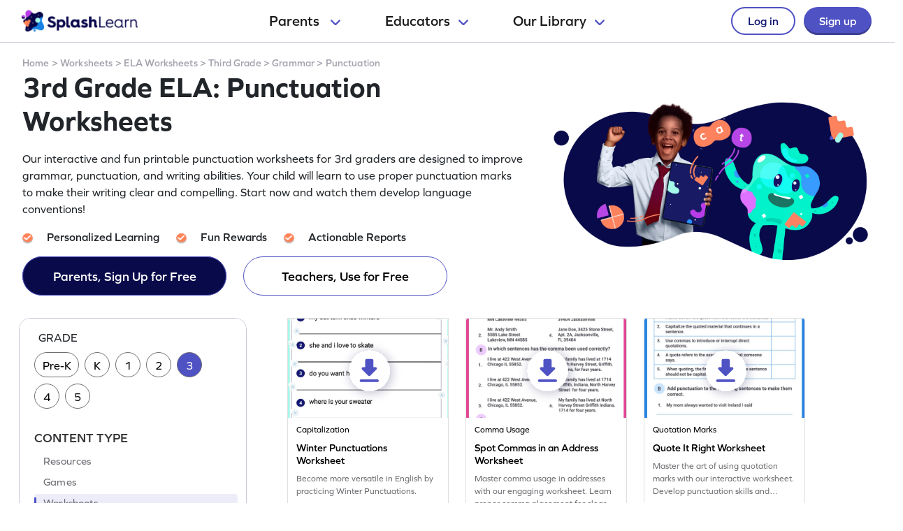

--- FILE ---
content_type: text/html
request_url: https://www.splashlearn.com/ela/punctuation-worksheets-for-3rd-graders
body_size: 36977
content:

<!doctype html>
<html lang="en">
<head>
            <link rel="canonical" href="https://www.splashlearn.com/ela/punctuation-worksheets-for-3rd-graders">
<meta charset="UTF-8">
<meta name="viewport" content="width=device-width, user-scalable=no, initial-scale=1.0, maximum-scale=1.0, minimum-scale=1.0">
<meta http-equiv="X-UA-Compatible" content="ie=edge">
    <link rel="alternate" hreflang="x-default" href="https://www.splashlearn.com/ela/punctuation-worksheets-for-3rd-graders" />
    <link rel="alternate" hreflang="en-au" href="https://au.splashlearn.com/english/punctuation-worksheets-for-year-3" />
    <link rel="alternate" hreflang="en-us" href="https://www.splashlearn.com/ela/punctuation-worksheets-for-3rd-graders" />
    <link rel="alternate" hreflang="en-gb" href="https://uk.splashlearn.com/english/punctuation-worksheets-for-year-4" />

<meta property="og:type" content="website" />
    <meta property="og:url" content="https://www.splashlearn.com/ela/punctuation-worksheets-for-3rd-graders" />
    <meta property="og:title" content="3rd Grade ELA: Punctuation Worksheets - Free &amp; Printable | SplashLearn" />
        <meta property="og:description" content="From commas and periods to exclamation marks and question marks, our printable 3rd grade punctuation worksheets cover it all. Get your free worksheets today!" />
<meta property="og:image" content="https://cdn.splashmath.com/cms_assets/images/fb-twitter-logo-c3a172b17920ab4f99dc.jpg" />
<meta name="twitter:card" content="summary_large_image">
<meta name="twitter:site" content="@SplashLearn">
<meta name="twitter:title" content="3rd Grade ELA: Punctuation Worksheets - Free &amp; Printable | SplashLearn" />
    <meta name="twitter:description" content="From commas and periods to exclamation marks and question marks, our printable 3rd grade punctuation worksheets cover it all. Get your free worksheets today!">
<meta name="twitter:image:src" content="https://cdn.splashmath.com/cms_assets/images/fb-twitter-logo-c3a172b17920ab4f99dc.jpg" >
<meta name="twitter:app:name:ipad" content="SplashLearn - Pre-K to Grade 5 App">
<meta name="twitter:app:url:ipad" content="smunol://">
<meta name="twitter:app:id:ipad" content="672658828">


    <title>3rd Grade ELA: Punctuation Worksheets - Free & Printable | SplashLearn</title>
        <meta content="From commas and periods to exclamation marks and question marks, our printable 3rd grade punctuation worksheets cover it all. Get your free worksheets today!" name="description">

<link rel="preload" href="https://use.typekit.net/etw1ecj.css" as='style' onload="this.onload=null;this.rel='stylesheet'">
<noscript><link rel="stylesheet" href="https://use.typekit.net/etw1ecj.css"></noscript>
<link rel="stylesheet" defer href="https://cdn.splashmath.com/cms_assets/playable_collection-ec5c7403f0020c5728f3.css">
<script>
    function initialize(){
        SEO_PAGE.initialize({
            cookieScriptUrl: "/cookie_bar_script",
            trackCampaignUrl: "/guests/track_campaign",
            gaAccountId: "UA-22896793-2",
            gtmAccountId: "GTM-TZ8KPCX"
        });
    }
</script>
<script defer src="https://cdn.splashmath.com/cms_assets/playable_collection-f281cd7a91b691034315.js" onload="initialize()"></script>

    <script src="https://cdn.splashmath.com/assets/logged_out/header/header.js"></script>
</head>

<body class="seo-pages-check-for-unsuppoted-screen">
<div class="header-wrapper-v2">
    <div class="header-container-dweb">
        <a class="splashlearn-logo js-track-gtm-click" data-eventinfo="logo" data-eventname="clicked_navigation_logo"
            data-label="/" href="/" onclick="sendEventToGtm('clicked_navigation_logo', 'logo', '/')"><img
                alt="SplashLearn Logo" class="splashlearn-logo-img"
                src="https://cdn.splashmath.com/assets/home/v5/logo-a26c535e83d56f82115a35713fd8c41179a928c83b9cef3bac76e9dc28c27c02.png"></a>
        <div class="nav-items-wrapper-dweb" id="nav-items">
            <div class="nav-link-dweb" id="parents">
                <a id="link-parents" onclick="linkClickHandler(event, parents)">
                    Parents
                    <img alt="Chevron down" class="chevron-down"
                        src="https://cdn.splashmath.com/assets/home/v5/chevron-down-b79420fa977804bd61f4bf84f2e0fe100008b5b82b29b6d25493b63b6d6329de.svg">
                </a>
                <div class="nav-item-dropdown-layover">
                    <div class="nav-item-dropdown">
                        <div class="category-wrapper align-center divide-4 extra-padding-bottom">
                            <div class="category-type">
                                <div class="category-heading-wrapper">
                                    <img alt="graduation-cap-icon" class="icon"
                                        src="https://cdn.splashmath.com/assets/home/v5/graduation-cap-icon-3b600937e7d971b772c266139b40d06d1a1a2658bcdcd045b320cc673801bb73.svg">
                                    <div class="heading">Explore by Grade</div>
                                </div>
                                <div class="category-links"><a class="js-track-gtm-click"
                                        data-eventinfo="Preschool (Age 2-5)" data-eventname="clicked_navigation_parents"
                                        data-label="https://www.splashlearn.com/preschoolers"
                                        href="https://www.splashlearn.com/preschoolers"
                                        onclick="sendEventToGtm('clicked_navigation_parents', 'Preschool (Age 2-5)', 'https://www.splashlearn.com/preschoolers')">Preschool
                                        (Age 2-5)</a><a class="js-track-gtm-click" data-eventinfo="Kindergarten"
                                        data-eventname="clicked_navigation_parents"
                                        data-label="https://www.splashlearn.com/kindergarteners"
                                        href="https://www.splashlearn.com/kindergarteners"
                                        onclick="sendEventToGtm('clicked_navigation_parents', 'Kindergarten', 'https://www.splashlearn.com/kindergarteners')">Kindergarten</a><a
                                        class="js-track-gtm-click" data-eventinfo="Grade 1"
                                        data-eventname="clicked_navigation_parents"
                                        data-label="https://www.splashlearn.com/1st-graders"
                                        href="https://www.splashlearn.com/1st-graders"
                                        onclick="sendEventToGtm('clicked_navigation_parents', 'Grade 1', 'https://www.splashlearn.com/1st-graders')">Grade
                                        1</a><a class="js-track-gtm-click" data-eventinfo="Grade 2"
                                        data-eventname="clicked_navigation_parents"
                                        data-label="https://www.splashlearn.com/2nd-graders"
                                        href="https://www.splashlearn.com/2nd-graders"
                                        onclick="sendEventToGtm('clicked_navigation_parents', 'Grade 2', 'https://www.splashlearn.com/2nd-graders')">Grade
                                        2</a><a class="js-track-gtm-click" data-eventinfo="Grade 3"
                                        data-eventname="clicked_navigation_parents"
                                        data-label="https://www.splashlearn.com/3rd-graders"
                                        href="https://www.splashlearn.com/3rd-graders"
                                        onclick="sendEventToGtm('clicked_navigation_parents', 'Grade 3', 'https://www.splashlearn.com/3rd-graders')">Grade
                                        3</a><a class="js-track-gtm-click" data-eventinfo="Grade 4"
                                        data-eventname="clicked_navigation_parents"
                                        data-label="https://www.splashlearn.com/4th-graders"
                                        href="https://www.splashlearn.com/4th-graders"
                                        onclick="sendEventToGtm('clicked_navigation_parents', 'Grade 4', 'https://www.splashlearn.com/4th-graders')">Grade
                                        4</a><a class="js-track-gtm-click" data-eventinfo="Grade 5"
                                        data-eventname="clicked_navigation_parents"
                                        data-label="https://www.splashlearn.com/5th-graders"
                                        href="https://www.splashlearn.com/5th-graders"
                                        onclick="sendEventToGtm('clicked_navigation_parents', 'Grade 5', 'https://www.splashlearn.com/5th-graders')">Grade
                                        5</a>
                                </div>
                            </div>
                            <div class="category-type">
                                <div class="category-heading-wrapper">
                                    <img alt="book-icon" class="icon"
                                        src="https://cdn.splashmath.com/assets/home/v5/book-icon-611ae05ed0e72bf93e783ad94499d86237ca75d562f772b8c48db2298922b9e8.svg">
                                    <div class="heading">Explore by Subject</div>
                                </div>
                                <div class="category-links"><a class="js-track-gtm-click" data-eventinfo="Math Program"
                                        data-eventname="clicked_navigation_parents"
                                        data-label="https://www.splashlearn.com/math"
                                        href="https://www.splashlearn.com/math"
                                        onclick="sendEventToGtm('clicked_navigation_parents', 'Math Program', 'https://www.splashlearn.com/math')">Math
                                        Program</a><a class="js-track-gtm-click" data-eventinfo="English Program"
                                        data-eventname="clicked_navigation_parents"
                                        data-label="https://www.splashlearn.com/ela"
                                        href="https://www.splashlearn.com/ela"
                                        onclick="sendEventToGtm('clicked_navigation_parents', 'English Program', 'https://www.splashlearn.com/ela')">English
                                        Program</a>
                                </div>
                            </div>
                            <div class="category-type">
                                <div class="category-heading-wrapper">
                                    <img alt="multiple-stars-icon" class="icon"
                                        src="https://cdn.splashmath.com/assets/home/v5/multiple-stars-icon-a21c4c83b945a56e8ada51a5a197187d522da4c448fdb2da82ff7c6903971cec.svg">
                                    <div class="heading">More Programs</div>
                                </div>
                                <div class="category-links"><a class="js-track-gtm-click"
                                        data-eventinfo="Homeschool Program" data-eventname="clicked_navigation_parents"
                                        data-label="https://www.splashlearn.com/homeschool-program"
                                        href="https://www.splashlearn.com/homeschool-program"
                                        onclick="sendEventToGtm('clicked_navigation_parents', 'Homeschool Program', 'https://www.splashlearn.com/homeschool-program')">Homeschool
                                        Program</a><a class="js-track-gtm-click" data-eventinfo="Summer Program"
                                        data-eventname="clicked_navigation_parents"
                                        data-label="https://games.splashlearn.com/summer-games"
                                        href="https://games.splashlearn.com/summer-games"
                                        onclick="sendEventToGtm('clicked_navigation_parents', 'Summer Program', 'https://games.splashlearn.com/summer-games')">Summer
                                        Program</a><a class="js-track-gtm-click" data-eventinfo="Monthly Mash-up"
                                        data-eventname="clicked_navigation_parents"
                                        data-label="https://crmlp.splashlearn.com/live-class"
                                        href="https://crmlp.splashlearn.com/live-class"
                                        onclick="sendEventToGtm('clicked_navigation_parents', 'Monthly Mash-up', 'https://crmlp.splashlearn.com/live-class')">Monthly
                                        Mash-up</a>
                                </div>
                            </div>
                            <div class="category-type">
                                <div class="category-heading-wrapper">
                                    <img alt="link-chain-icon" class="icon"
                                        src="https://cdn.splashmath.com/assets/home/v5/link-chain-icon-48e8cae193ba7d00795ad6082b480c684a6d50f850ea19d06d5fb1aee478101d.svg">
                                    <div class="heading">Helpful Links</div>
                                </div>
                                <div class="category-links"><a class="js-track-gtm-click"
                                        data-eventinfo="Parenting Blog" data-eventname="clicked_navigation_parents"
                                        data-label="https://www.splashlearn.com/blog/parents-resources/"
                                        href="https://www.splashlearn.com/blog/parents-resources/"
                                        onclick="sendEventToGtm('clicked_navigation_parents', 'Parenting Blog', 'https://www.splashlearn.com/blog/parents-resources/')">Parenting
                                        Blog</a><a class="js-track-gtm-click" data-eventinfo="Success Stories"
                                        data-eventname="clicked_navigation_parents"
                                        data-label="https://www.splashlearn.com/success-stories#parent-cs"
                                        href="https://www.splashlearn.com/success-stories#parent-cs"
                                        onclick="sendEventToGtm('clicked_navigation_parents', 'Success Stories', 'https://www.splashlearn.com/success-stories#parent-cs')">Success
                                        Stories</a><a class="js-track-gtm-click" data-eventinfo="Support"
                                        data-eventname="clicked_navigation_parents"
                                        data-label="https://support.splashlearn.com/hc/en-us"
                                        href="https://support.splashlearn.com/hc/en-us"
                                        onclick="sendEventToGtm('clicked_navigation_parents', 'Support', 'https://support.splashlearn.com/hc/en-us')">Support</a><a
                                        class="js-track-gtm-click" data-eventinfo="Gifting"
                                        data-eventname="clicked_navigation_parents"
                                        data-label="https://crmlp.splashlearn.com/gift"
                                        href="https://crmlp.splashlearn.com/gift"
                                        onclick="sendEventToGtm('clicked_navigation_parents', 'Gifting', 'https://crmlp.splashlearn.com/gift')">Gifting</a>
                                </div>
                            </div>
                            <div class="footer-section">
                                <div class="text">Also available on<img alt="" class="icon"
                                        src="https://cdn.splashmath.com/assets/home/v5/apple-logo-e89e10719ec6dbd376d76bda9d338e4999b686f4ba1a72f0557f2291d9e8412e.svg"><img
                                        alt="" class="icon"
                                        src="https://cdn.splashmath.com/assets/home/v5/google-play-logo-ab5922bba355bacb9276745391696e22bf7d6244ecd457d9e71b1415d912ea6f.svg">
                                </div>
                                <div class="download-btns">
                                    <a class="js-track-gtm-click" data-eventinfo="app_store_icon"
                                        data-eventname="clicked_navigation_parents"
                                        data-label="https://apps.apple.com/us/app/splashlearn-kids-learning-app/id672658828"
                                        href="https://apps.apple.com/us/app/splashlearn-kids-learning-app/id672658828"
                                        onclick="sendEventToGtm('clicked_navigation_parents', 'app_store_icon', 'https://apps.apple.com/us/app/splashlearn-kids-learning-app/id672658828')"><img
                                            alt="app store" class="icon"
                                            src="https://cdn.splashmath.com/assets/home/v5/app-store-c8389de3b839f3bb3ba31f619e6600121ec8e816ae1df8b35ff09dac458d9e79.svg">
                                    </a>
                                    <a class="js-track-gtm-click" data-eventinfo="google_play_icon"
                                        data-eventname="clicked_navigation_parents"
                                        data-label="https://play.google.com/store/apps/details?id=com.splash.kids.education.learning.games.free.multiplication.reading.math.grade.app.splashmath&hl=en&gl=US"
                                        href="https://play.google.com/store/apps/details?id=com.splash.kids.education.learning.games.free.multiplication.reading.math.grade.app.splashmath&hl=en&gl=US"
                                        onclick="sendEventToGtm('clicked_navigation_parents', 'google_play_icon', 'https://play.google.com/store/apps/details?id=com.splash.kids.education.learning.games.free.multiplication.reading.math.grade.app.splashmath&hl=en&gl=US')"><img
                                            alt="play store" class="icon"
                                            src="https://cdn.splashmath.com/assets/home/v5/play-store-bd264b12b37c7969554a2e3ebfbe5d58b21d72fab71ff42bf24b33dd704c6043.svg">
                                    </a>
                                </div>
                            </div>
                        </div>
                    </div>
                </div>
            </div>
            <div class="nav-link-dweb" id="educators">
                <a id="link-educators" onclick="linkClickHandler(event, educators)">Educators<img alt="Chevron down"
                        class="chevron-down"
                        src="https://cdn.splashmath.com/assets/home/v5/chevron-down-b79420fa977804bd61f4bf84f2e0fe100008b5b82b29b6d25493b63b6d6329de.svg"></a>
                <div class="nav-item-dropdown-layover">
                    <div class="nav-item-dropdown">
                        <div class="category-wrapper align-center divide-4">
                            <div class="category-type">
                                <div class="category-heading-wrapper">
                                    <img alt="graduation-cap-icon" class="icon"
                                        src="https://cdn.splashmath.com/assets/home/v5/graduation-cap-icon-3b600937e7d971b772c266139b40d06d1a1a2658bcdcd045b320cc673801bb73.svg">
                                    <div class="heading">Teach with us</div>
                                </div>
                                <div class="category-links"><a class="js-track-gtm-click" data-eventinfo="For Teachers"
                                        data-eventname="clicked_navigation_educators"
                                        data-label="https://www.splashlearn.com/features/teachers"
                                        href="https://www.splashlearn.com/features/teachers"
                                        onclick="sendEventToGtm('clicked_navigation_educators', 'For Teachers', 'https://www.splashlearn.com/features/teachers')">For Teachers</a><a
                                        class="js-track-gtm-click" data-eventinfo="For Schools and Districts"
                                        data-eventname="clicked_navigation_educators"
                                        data-label="https://www.splashlearn.com/administrators"
                                        href="https://www.splashlearn.com/administrators"
                                        onclick="sendEventToGtm('clicked_navigation_educators', 'For Schools and Districts', 'https://www.splashlearn.com/administrators')">For Schools and Districts
                                        </a><a class="js-track-gtm-click" data-eventinfo="Data Protection Addendum"
                                        data-eventname="clicked_navigation_educators"
                                        data-label="https://www.splashlearn.com/administrators/data-privacy-agreements"
                                        href="https://www.splashlearn.com/administrators/data-privacy-agreements"
                                        onclick="sendEventToGtm('clicked_navigation_educators', 'Data Protection Addendum', 'https://www.splashlearn.com/administrators/data-privacy-agreements')">Data Protection Addendum
                                        </a>
                                </div>
                            </div>
                            <div class="category-type">
                                <div class="category-heading-wrapper">
                                    <img alt="book-icon" class="icon"
                                        src="https://cdn.splashmath.com/assets/home/v5/book-icon-611ae05ed0e72bf93e783ad94499d86237ca75d562f772b8c48db2298922b9e8.svg">
                                    <div class="heading">Impact</div>
                                </div>
                                <div class="category-links"><a class="js-track-gtm-click" data-eventinfo="Success Stories"
                                        data-eventname="clicked_navigation_educators"
                                        data-label="https://www.splashlearn.com/success-stories"
                                        href="https://www.splashlearn.com/success-stories"
                                        onclick="sendEventToGtm('clicked_navigation_educators', 'Success Stories', 'https://www.splashlearn.com/success-stories')">Success Stories
                                        </a>
                                </div>
                            </div>
                            <div class="category-type">
                                <div class="category-heading-wrapper">
                                    <img alt="multiple-stars-icon" class="icon"
                                        src="https://cdn.splashmath.com/assets/home/v5/multiple-stars-icon-a21c4c83b945a56e8ada51a5a197187d522da4c448fdb2da82ff7c6903971cec.svg">
                                    <div class="heading">Resources</div>
                                </div>
                                <div class="category-links">
                                    <a class="js-track-gtm-click" data-eventinfo="Lesson Plans"
                                        data-eventname="clicked_navigation_educators"
                                        data-label="https://www.splashlearn.com/lesson-plans"
                                        href="https://www.splashlearn.com/lesson-plans"
                                        onclick="sendEventToGtm('clicked_navigation_educators', 'Lesson Plans', 'https://www.splashlearn.com/lesson-plans')">Lesson Plans
                                    </a>
                                    <a class="js-track-gtm-click" data-eventinfo="Classroom Tools"
                                        data-eventname="clicked_navigation_educators"
                                        data-label="https://www.splashlearn.com/tools/"
                                        href="https://www.splashlearn.com/tools/"
                                        onclick="sendEventToGtm('clicked_navigation_educators', 'Classroom Tools', 'https://www.splashlearn.com/tools/')">Classroom Tools
                                    </a>
                                    <a class="js-track-gtm-click" data-eventinfo="Teacher Blog"
                                        data-eventname="clicked_navigation_educators"
                                        data-label="https://www.splashlearn.com/blog/teaching-resources/"
                                        href="https://www.splashlearn.com/blog/teaching-resources/"
                                        onclick="sendEventToGtm('clicked_navigation_educators', 'Teacher Blog', 'https://www.splashlearn.com/blog/teaching-resources/')">
                                        Teacher Blog
                                    </a>
                                    <a class="js-track-gtm-click" data-eventinfo="Help & Support"
                                        data-eventname="clicked_navigation_educators"
                                        data-label="https://support.splashlearn.com/hc/en-us"
                                        href="https://support.splashlearn.com/hc/en-us"
                                        onclick="sendEventToGtm('clicked_navigation_educators', 'Help & Support', 'https://support.splashlearn.com/hc/en-us')">
                                        Help & Support
                                    </a>
                                </div>
                            </div>
                            <div class="category-type">
                                <div class="category-heading-wrapper">
                                    <img alt="link-chain-icon" class="icon"
                                        src="https://cdn.splashmath.com/assets/home/v5/link-chain-icon-48e8cae193ba7d00795ad6082b480c684a6d50f850ea19d06d5fb1aee478101d.svg">
                                    <div class="heading">More Programs</div>
                                </div>
                                <div class="category-links">
                                    <a class="js-track-gtm-click" data-eventinfo="SpringBoard"
                                        data-eventname="clicked_navigation_educators"
                                        data-label="https://www.splashlearn.com/springboard/teachers"
                                        href="https://www.splashlearn.com/springboard/teachers"
                                        onclick="sendEventToGtm('clicked_navigation_educators', 'SpringBoard', 'https://www.splashlearn.com/springboard/teachers')">
                                        SpringBoard
                                    </a>
                                    <a
                                        class="js-track-gtm-click" data-eventinfo="Summer Learning"
                                        data-eventname="clicked_navigation_educators"
                                        data-label="https://games.splashlearn.com/summer-games"
                                        href="https://games.splashlearn.com/summer-games"
                                        onclick="sendEventToGtm('clicked_navigation_educators', 'Summer Learning', 'https://games.splashlearn.com/summer-games')">Summer Learning</a>
                                </div>
                            </div>
                        </div>
                    </div>
                </div>
            </div>
            <div class="nav-link-dweb" id="library">
                <a id="link-library" onclick="linkClickHandler(event, library)">Our
                    Library<img alt="Chevron down" class="chevron-down"
                        src="https://cdn.splashmath.com/assets/home/v5/chevron-down-b79420fa977804bd61f4bf84f2e0fe100008b5b82b29b6d25493b63b6d6329de.svg"></a>
                <div class="nav-item-dropdown-layover">
                    <div class="nav-item-dropdown">
                        <div class="inner-dropdown-nav">
                            <div class="inner-nav-item active" id="inner-nav-element-All"
                                style="color: rgb(79, 82, 195); background: rgb(255, 255, 255); padding: 10px 12px 10px 24px; border-radius: 8px 0px 0px 8px;">
                                All
                                <div class="inner-nav-item-content" style="display: block;">
                                    <div class="category-wrapper divide-3">
                                        <div class="category-type">
                                            <div class="category-heading-wrapper">
                                                <img alt="graduation-cap-icon" class="icon"
                                                    src="https://cdn.splashmath.com/assets/home/v5/graduation-cap-icon-3b600937e7d971b772c266139b40d06d1a1a2658bcdcd045b320cc673801bb73.svg">
                                                <div class="heading">By Grade</div>
                                            </div>
                                            <div class="category-links"><a class="js-track-gtm-click"
                                                    data-eventinfo="Preschool"
                                                    data-eventname="clicked_navigation_library"
                                                    data-label="https://www.splashlearn.com/preschoolers"
                                                    href="https://www.splashlearn.com/preschoolers"
                                                    onclick="sendEventToGtm('clicked_navigation_library', 'Preschool', 'https://www.splashlearn.com/preschoolers')">Preschool</a><a
                                                    class="js-track-gtm-click" data-eventinfo="Kindergarten"
                                                    data-eventname="clicked_navigation_library"
                                                    data-label="https://www.splashlearn.com/kindergarteners"
                                                    href="https://www.splashlearn.com/kindergarteners"
                                                    onclick="sendEventToGtm('clicked_navigation_library', 'Kindergarten', 'https://www.splashlearn.com/kindergarteners')">Kindergarten</a><a
                                                    class="js-track-gtm-click" data-eventinfo="Grade 1"
                                                    data-eventname="clicked_navigation_library"
                                                    data-label="https://www.splashlearn.com/1st-graders"
                                                    href="https://www.splashlearn.com/1st-graders"
                                                    onclick="sendEventToGtm('clicked_navigation_library', 'Grade 1', 'https://www.splashlearn.com/1st-graders')">Grade
                                                    1</a><a class="js-track-gtm-click" data-eventinfo="Grade 2"
                                                    data-eventname="clicked_navigation_library"
                                                    data-label="https://www.splashlearn.com/2nd-graders"
                                                    href="https://www.splashlearn.com/2nd-graders"
                                                    onclick="sendEventToGtm('clicked_navigation_library', 'Grade 2', 'https://www.splashlearn.com/2nd-graders')">Grade
                                                    2</a><a class="js-track-gtm-click" data-eventinfo="Grade 3"
                                                    data-eventname="clicked_navigation_library"
                                                    data-label="https://www.splashlearn.com/3rd-graders"
                                                    href="https://www.splashlearn.com/3rd-graders"
                                                    onclick="sendEventToGtm('clicked_navigation_library', 'Grade 3', 'https://www.splashlearn.com/3rd-graders')">Grade
                                                    3</a><a class="js-track-gtm-click" data-eventinfo="Grade 4"
                                                    data-eventname="clicked_navigation_library"
                                                    data-label="https://www.splashlearn.com/4th-graders"
                                                    href="https://www.splashlearn.com/4th-graders"
                                                    onclick="sendEventToGtm('clicked_navigation_library', 'Grade 4', 'https://www.splashlearn.com/4th-graders')">Grade
                                                    4</a><a class="js-track-gtm-click" data-eventinfo="Grade 5"
                                                    data-eventname="clicked_navigation_library"
                                                    data-label="https://www.splashlearn.com/5th-graders"
                                                    href="https://www.splashlearn.com/5th-graders"
                                                    onclick="sendEventToGtm('clicked_navigation_library', 'Grade 5', 'https://www.splashlearn.com/5th-graders')">Grade
                                                    5</a>
                                            </div>
                                        </div>
                                        <div class="category-type">
                                            <div class="category-heading-wrapper">
                                                <img alt="book-icon" class="icon"
                                                    src="https://cdn.splashmath.com/assets/home/v5/book-icon-611ae05ed0e72bf93e783ad94499d86237ca75d562f772b8c48db2298922b9e8.svg">
                                                <div class="heading">By Subject</div>
                                            </div>
                                            <div class="category-links"><a class="js-track-gtm-click"
                                                    data-eventinfo="Math" data-eventname="clicked_navigation_library"
                                                    data-label="https://www.splashlearn.com/math"
                                                    href="https://www.splashlearn.com/math"
                                                    onclick="sendEventToGtm('clicked_navigation_library', 'Math', 'https://www.splashlearn.com/math')">Math</a><a
                                                    class="js-track-gtm-click" data-eventinfo="English"
                                                    data-eventname="clicked_navigation_library"
                                                    data-label="https://www.splashlearn.com/ela"
                                                    href="https://www.splashlearn.com/ela"
                                                    onclick="sendEventToGtm('clicked_navigation_library', 'English', 'https://www.splashlearn.com/ela')">English</a>
                                            </div>
                                        </div>
                                        <div class="category-type">
                                            <div class="category-heading-wrapper">
                                                <img alt="target-icon" class="icon"
                                                    src="https://cdn.splashmath.com/assets/home/v5/target-icon-9e6c331db666b3fffc5f03a391ca0306d527bbf14ce1c71339bd63e9793baded.svg">
                                                <div class="heading">By Topic</div>
                                            </div>
                                            <div class="category-links"><a class="js-track-gtm-click"
                                                    data-eventinfo="Counting"
                                                    data-eventname="clicked_navigation_library"
                                                    data-label="https://www.splashlearn.com/math/counting"
                                                    href="https://www.splashlearn.com/math/counting"
                                                    onclick="sendEventToGtm('clicked_navigation_library', 'Counting', 'https://www.splashlearn.com/math/counting')">Counting</a><a
                                                    class="js-track-gtm-click" data-eventinfo="Addition"
                                                    data-eventname="clicked_navigation_library"
                                                    data-label="https://www.splashlearn.com/math/addition"
                                                    href="https://www.splashlearn.com/math/addition"
                                                    onclick="sendEventToGtm('clicked_navigation_library', 'Addition', 'https://www.splashlearn.com/math/addition')">Addition</a><a
                                                    class="js-track-gtm-click" data-eventinfo="Subtraction"
                                                    data-eventname="clicked_navigation_library"
                                                    data-label="https://www.splashlearn.com/math/subtraction"
                                                    href="https://www.splashlearn.com/math/subtraction"
                                                    onclick="sendEventToGtm('clicked_navigation_library', 'Subtraction', 'https://www.splashlearn.com/math/subtraction')">Subtraction</a><a
                                                    class="js-track-gtm-click" data-eventinfo="Multiplication"
                                                    data-eventname="clicked_navigation_library"
                                                    data-label="https://www.splashlearn.com/math/multiplication"
                                                    href="https://www.splashlearn.com/math/multiplication"
                                                    onclick="sendEventToGtm('clicked_navigation_library', 'Multiplication', 'https://www.splashlearn.com/math/multiplication')">Multiplication</a><a
                                                    class="js-track-gtm-click" data-eventinfo="Phonics"
                                                    data-eventname="clicked_navigation_library"
                                                    data-label="https://www.splashlearn.com/ela/phonics"
                                                    href="https://www.splashlearn.com/ela/phonics"
                                                    onclick="sendEventToGtm('clicked_navigation_library', 'Phonics', 'https://www.splashlearn.com/ela/phonics')">Phonics</a><a
                                                    class="js-track-gtm-click" data-eventinfo="Alphabet"
                                                    data-eventname="clicked_navigation_library"
                                                    data-label="https://www.splashlearn.com/ela/alphabet"
                                                    href="https://www.splashlearn.com/ela/alphabet"
                                                    onclick="sendEventToGtm('clicked_navigation_library', 'Alphabet', 'https://www.splashlearn.com/ela/alphabet')">Alphabet</a><a
                                                    class="js-track-gtm-click" data-eventinfo="Vowels"
                                                    data-eventname="clicked_navigation_library"
                                                    data-label="https://www.splashlearn.com/ela/vowels"
                                                    href="https://www.splashlearn.com/ela/vowels"
                                                    onclick="sendEventToGtm('clicked_navigation_library', 'Vowels', 'https://www.splashlearn.com/ela/vowels')">Vowels</a>
                                            </div>
                                        </div>
                                        <div class="fixed-right-wrapper">
                                            <img alt="light blue curve" class="image-curve"
                                                src="https://cdn.splashmath.com/assets/home/v5/light-blue-curve-15854a9a2ac7fe6df5f5e724dc3feb0782de04932b53099f90e19703a74be39f.svg">
                                            <div class="text-image-wrapper">
                                                <img alt="library-all" class="image-wrapper"
                                                    src="https://cdn.splashmath.com/assets/logged_out/header/library-all.png">
                                                <div class="main-title">One stop for learning fun!</div>
                                                <div class="subtitle">Games, activities, lessons - it's all here!
                                                </div>
                                                <a class="cta-wrapper js-track-gtm-click" data-eventinfo="Explore All"
                                                    data-eventname="clicked_navigation_library"
                                                    data-label="https://www.splashlearn.com/resources"
                                                    href="https://www.splashlearn.com/resources"
                                                    onclick="sendEventToGtm('clicked_navigation_library', 'Explore All', 'https://www.splashlearn.com/resources')">
                                                    Explore All
                                                    <svg fill="none" height="18" viewbox="0 0 18 18" width="18"
                                                        xmlns="http://www.w3.org/2000/svg">
                                                        <path d="M2 9H15" stroke="#4F52C3" stroke-linecap="round"
                                                            stroke-linejoin="round" stroke-width="2"></path>
                                                        <path d="M10 15L16 8.99999L10 3" stroke="#4F52C3"
                                                            stroke-linecap="round" stroke-linejoin="round"
                                                            stroke-width="2"></path>
                                                    </svg>
                                                </a>
                                            </div>
                                        </div>
                                    </div>
                                </div>
                            </div>
                            <div class="inner-nav-item" id="inner-nav-element-Games">
                                Games
                                <div class="inner-nav-item-content">
                                    <div class="category-wrapper divide-3">
                                        <div class="category-type">
                                            <div class="category-heading-wrapper">
                                                <img alt="graduation-cap-icon" class="icon"
                                                    src="https://cdn.splashmath.com/assets/home/v5/graduation-cap-icon-3b600937e7d971b772c266139b40d06d1a1a2658bcdcd045b320cc673801bb73.svg">
                                                <div class="heading">By Grade</div>
                                            </div>
                                            <div class="category-links"><a class="js-track-gtm-click"
                                                    data-eventinfo="Preschool Games"
                                                    data-eventname="clicked_navigation_library"
                                                    data-label="https://www.splashlearn.com/games-for-preschoolers"
                                                    href="https://www.splashlearn.com/games-for-preschoolers"
                                                    onclick="sendEventToGtm('clicked_navigation_library', 'Preschool Games', 'https://www.splashlearn.com/games-for-preschoolers')">Preschool
                                                    Games</a><a class="js-track-gtm-click"
                                                    data-eventinfo="Kindergarten Games"
                                                    data-eventname="clicked_navigation_library"
                                                    data-label="https://www.splashlearn.com/games-for-kindergarteners"
                                                    href="https://www.splashlearn.com/games-for-kindergarteners"
                                                    onclick="sendEventToGtm('clicked_navigation_library', 'Kindergarten Games', 'https://www.splashlearn.com/games-for-kindergarteners')">Kindergarten
                                                    Games</a><a class="js-track-gtm-click"
                                                    data-eventinfo="Grade 1 Games"
                                                    data-eventname="clicked_navigation_library"
                                                    data-label="https://www.splashlearn.com/games-for-1st-graders"
                                                    href="https://www.splashlearn.com/games-for-1st-graders"
                                                    onclick="sendEventToGtm('clicked_navigation_library', 'Grade 1 Games', 'https://www.splashlearn.com/games-for-1st-graders')">Grade
                                                    1 Games</a><a class="js-track-gtm-click"
                                                    data-eventinfo="Grade 2 Games"
                                                    data-eventname="clicked_navigation_library"
                                                    data-label="https://www.splashlearn.com/games-for-2nd-graders"
                                                    href="https://www.splashlearn.com/games-for-2nd-graders"
                                                    onclick="sendEventToGtm('clicked_navigation_library', 'Grade 2 Games', 'https://www.splashlearn.com/games-for-2nd-graders')">Grade
                                                    2 Games</a><a class="js-track-gtm-click"
                                                    data-eventinfo="Grade 3 Games"
                                                    data-eventname="clicked_navigation_library"
                                                    data-label="https://www.splashlearn.com/games-for-3rd-graders"
                                                    href="https://www.splashlearn.com/games-for-3rd-graders"
                                                    onclick="sendEventToGtm('clicked_navigation_library', 'Grade 3 Games', 'https://www.splashlearn.com/games-for-3rd-graders')">Grade
                                                    3 Games</a><a class="js-track-gtm-click"
                                                    data-eventinfo="Grade 4 Games"
                                                    data-eventname="clicked_navigation_library"
                                                    data-label="https://www.splashlearn.com/games-for-4th-graders"
                                                    href="https://www.splashlearn.com/games-for-4th-graders"
                                                    onclick="sendEventToGtm('clicked_navigation_library', 'Grade 4 Games', 'https://www.splashlearn.com/games-for-4th-graders')">Grade
                                                    4 Games</a><a class="js-track-gtm-click"
                                                    data-eventinfo="Grade 5 Games"
                                                    data-eventname="clicked_navigation_library"
                                                    data-label="https://www.splashlearn.com/games-for-5th-graders"
                                                    href="https://www.splashlearn.com/games-for-5th-graders"
                                                    onclick="sendEventToGtm('clicked_navigation_library', 'Grade 5 Games', 'https://www.splashlearn.com/games-for-5th-graders')">Grade
                                                    5 Games</a>
                                            </div>
                                        </div>
                                        <div class="category-type">
                                            <div class="category-heading-wrapper">
                                                <img alt="book-icon" class="icon"
                                                    src="https://cdn.splashmath.com/assets/home/v5/book-icon-611ae05ed0e72bf93e783ad94499d86237ca75d562f772b8c48db2298922b9e8.svg">
                                                <div class="heading">By Subject</div>
                                            </div>
                                            <div class="category-links"><a class="js-track-gtm-click"
                                                    data-eventinfo="Math Games"
                                                    data-eventname="clicked_navigation_library"
                                                    data-label="https://www.splashlearn.com/math-games"
                                                    href="https://www.splashlearn.com/math-games"
                                                    onclick="sendEventToGtm('clicked_navigation_library', 'Math Games', 'https://www.splashlearn.com/math-games')">Math
                                                    Games</a><a class="js-track-gtm-click"
                                                    data-eventinfo="Reading Games"
                                                    data-eventname="clicked_navigation_library"
                                                    data-label="https://www.splashlearn.com/ela/reading-games"
                                                    href="https://www.splashlearn.com/ela/reading-games"
                                                    onclick="sendEventToGtm('clicked_navigation_library', 'Reading Games', 'https://www.splashlearn.com/ela/reading-games')">Reading
                                                    Games</a><a class="js-track-gtm-click"
                                                    data-eventinfo="Art and Creativity Games"
                                                    data-eventname="clicked_navigation_library"
                                                    data-label="https://www.splashlearn.com/games/art-creativity"
                                                    href="https://www.splashlearn.com/games/art-creativity"
                                                    onclick="sendEventToGtm('clicked_navigation_library', 'Art and Creativity Games', 'https://www.splashlearn.com/games/art-creativity')">Art
                                                    and Creativity Games</a><a class="js-track-gtm-click"
                                                    data-eventinfo="General Knowledge Games"
                                                    data-eventname="clicked_navigation_library"
                                                    data-label="https://www.splashlearn.com/games/general-knowledge"
                                                    href="https://www.splashlearn.com/games/general-knowledge"
                                                    onclick="sendEventToGtm('clicked_navigation_library', 'General Knowledge Games', 'https://www.splashlearn.com/games/general-knowledge')">General
                                                    Knowledge Games</a><a class="js-track-gtm-click"
                                                    data-eventinfo="Logic & Thinking Games"
                                                    data-eventname="clicked_navigation_library"
                                                    data-label="https://www.splashlearn.com/games/logic-thinking"
                                                    href="https://www.splashlearn.com/games/logic-thinking"
                                                    onclick="sendEventToGtm('clicked_navigation_library', 'Logic & Thinking Games', 'https://www.splashlearn.com/games/logic-thinking')">Logic
                                                    & Thinking Games</a><a class="js-track-gtm-click"
                                                    data-eventinfo="Multiplayer Games"
                                                    data-eventname="clicked_navigation_library"
                                                    data-label="https://www.splashlearn.com/games/multiplayer"
                                                    href="https://www.splashlearn.com/games/multiplayer"
                                                    onclick="sendEventToGtm('clicked_navigation_library', 'Multiplayer Games', 'https://www.splashlearn.com/games/multiplayer')">Multiplayer
                                                    Games</a><a class="js-track-gtm-click"
                                                    data-eventinfo="Motor Skills Games"
                                                    data-eventname="clicked_navigation_library"
                                                    data-label="https://www.splashlearn.com/games/motor-skills"
                                                    href="https://www.splashlearn.com/games/motor-skills"
                                                    onclick="sendEventToGtm('clicked_navigation_library', 'Motor Skills Games', 'https://www.splashlearn.com/games/motor-skills')">Motor
                                                    Skills Games</a>
                                            </div>
                                        </div>
                                        <div class="category-type">
                                            <div class="category-heading-wrapper">
                                                <img alt="target-icon" class="icon"
                                                    src="https://cdn.splashmath.com/assets/home/v5/target-icon-9e6c331db666b3fffc5f03a391ca0306d527bbf14ce1c71339bd63e9793baded.svg">
                                                <div class="heading">By Topic</div>
                                            </div>
                                            <div class="category-links"><a class="js-track-gtm-click"
                                                    data-eventinfo="Counting Games"
                                                    data-eventname="clicked_navigation_library"
                                                    data-label="https://www.splashlearn.com/math/counting-games"
                                                    href="https://www.splashlearn.com/math/counting-games"
                                                    onclick="sendEventToGtm('clicked_navigation_library', 'Counting Games', 'https://www.splashlearn.com/math/counting-games')">Counting
                                                    Games</a><a class="js-track-gtm-click"
                                                    data-eventinfo="Addition Games"
                                                    data-eventname="clicked_navigation_library"
                                                    data-label="https://www.splashlearn.com/math/addition-games"
                                                    href="https://www.splashlearn.com/math/addition-games"
                                                    onclick="sendEventToGtm('clicked_navigation_library', 'Addition Games', 'https://www.splashlearn.com/math/addition-games')">Addition
                                                    Games</a><a class="js-track-gtm-click"
                                                    data-eventinfo="Subtraction Games"
                                                    data-eventname="clicked_navigation_library"
                                                    data-label="https://www.splashlearn.com/math/subtraction-games"
                                                    href="https://www.splashlearn.com/math/subtraction-games"
                                                    onclick="sendEventToGtm('clicked_navigation_library', 'Subtraction Games', 'https://www.splashlearn.com/math/subtraction-games')">Subtraction
                                                    Games</a><a class="js-track-gtm-click"
                                                    data-eventinfo="Multiplication Games"
                                                    data-eventname="clicked_navigation_library"
                                                    data-label="https://www.splashlearn.com/math/multiplication-games"
                                                    href="https://www.splashlearn.com/math/multiplication-games"
                                                    onclick="sendEventToGtm('clicked_navigation_library', 'Multiplication Games', 'https://www.splashlearn.com/math/multiplication-games')">Multiplication
                                                    Games</a><a class="js-track-gtm-click"
                                                    data-eventinfo="Phonics Games"
                                                    data-eventname="clicked_navigation_library"
                                                    data-label="https://www.splashlearn.com/ela/phonics-games"
                                                    href="https://www.splashlearn.com/ela/phonics-games"
                                                    onclick="sendEventToGtm('clicked_navigation_library', 'Phonics Games', 'https://www.splashlearn.com/ela/phonics-games')">Phonics
                                                    Games</a><a class="js-track-gtm-click"
                                                    data-eventinfo="Sight Words Games"
                                                    data-eventname="clicked_navigation_library"
                                                    data-label="https://www.splashlearn.com/ela/sight-words-games"
                                                    href="https://www.splashlearn.com/ela/sight-words-games"
                                                    onclick="sendEventToGtm('clicked_navigation_library', 'Sight Words Games', 'https://www.splashlearn.com/ela/sight-words-games')">Sight
                                                    Words Games</a><a class="js-track-gtm-click"
                                                    data-eventinfo="Alphabet Games"
                                                    data-eventname="clicked_navigation_library"
                                                    data-label="https://www.splashlearn.com/ela/alphabet-games"
                                                    href="https://www.splashlearn.com/ela/alphabet-games"
                                                    onclick="sendEventToGtm('clicked_navigation_library', 'Alphabet Games', 'https://www.splashlearn.com/ela/alphabet-games')">Alphabet
                                                    Games</a>
                                            </div>
                                        </div>
                                        <div class="fixed-right-wrapper">
                                            <img alt="light blue curve" class="image-curve"
                                                src="https://cdn.splashmath.com/assets/home/v5/light-blue-curve-15854a9a2ac7fe6df5f5e724dc3feb0782de04932b53099f90e19703a74be39f.svg">
                                            <div class="text-image-wrapper">
                                                <img alt="library-games" class="image-wrapper"
                                                    src="https://cdn.splashmath.com/assets/logged_out/header/library-games.png">
                                                <div class="main-title">Learning so good, it feels like play!</div>
                                                <div class="subtitle">Explore hundreds of fun games that teach!
                                                </div>
                                                <a class="cta-wrapper js-track-gtm-click" data-eventinfo="Dive In"
                                                    data-eventname="clicked_navigation_library"
                                                    data-label="https://www.splashlearn.com/games"
                                                    href="https://www.splashlearn.com/games"
                                                    onclick="sendEventToGtm('clicked_navigation_library', 'Dive In', 'https://www.splashlearn.com/games')">
                                                    Dive
                                                    In
                                                    <svg fill="none" height="18" viewbox="0 0 18 18" width="18"
                                                        xmlns="http://www.w3.org/2000/svg">
                                                        <path d="M2 9H15" stroke="#4F52C3" stroke-linecap="round"
                                                            stroke-linejoin="round" stroke-width="2"></path>
                                                        <path d="M10 15L16 8.99999L10 3" stroke="#4F52C3"
                                                            stroke-linecap="round" stroke-linejoin="round"
                                                            stroke-width="2"></path>
                                                    </svg>
                                                </a>
                                            </div>
                                        </div>
                                    </div>
                                </div>
                            </div>
                            <div class="inner-nav-item" id="inner-nav-element-Worksheets">
                                Worksheets
                                <div class="inner-nav-item-content">
                                    <div class="category-wrapper divide-3">
                                        <div class="category-type">
                                            <div class="category-heading-wrapper">
                                                <img alt="graduation-cap-icon" class="icon"
                                                    src="https://cdn.splashmath.com/assets/home/v5/graduation-cap-icon-3b600937e7d971b772c266139b40d06d1a1a2658bcdcd045b320cc673801bb73.svg">
                                                <div class="heading">By Grade</div>
                                            </div>
                                            <div class="category-links"><a class="js-track-gtm-click"
                                                    data-eventinfo="Preschool Worksheets"
                                                    data-eventname="clicked_navigation_library"
                                                    data-label="https://www.splashlearn.com/worksheets-for-preschoolers"
                                                    href="https://www.splashlearn.com/worksheets-for-preschoolers"
                                                    onclick="sendEventToGtm('clicked_navigation_library', 'Preschool Worksheets', 'https://www.splashlearn.com/worksheets-for-preschoolers')">Preschool
                                                    Worksheets</a><a class="js-track-gtm-click"
                                                    data-eventinfo="Kindergarten Worksheets"
                                                    data-eventname="clicked_navigation_library"
                                                    data-label="https://www.splashlearn.com/worksheets-for-kindergarteners"
                                                    href="https://www.splashlearn.com/worksheets-for-kindergarteners"
                                                    onclick="sendEventToGtm('clicked_navigation_library', 'Kindergarten Worksheets', 'https://www.splashlearn.com/worksheets-for-kindergarteners')">Kindergarten
                                                    Worksheets</a><a class="js-track-gtm-click"
                                                    data-eventinfo="Grade 1 Worksheets"
                                                    data-eventname="clicked_navigation_library"
                                                    data-label="https://www.splashlearn.com/worksheets-for-1st-graders"
                                                    href="https://www.splashlearn.com/worksheets-for-1st-graders"
                                                    onclick="sendEventToGtm('clicked_navigation_library', 'Grade 1 Worksheets', 'https://www.splashlearn.com/worksheets-for-1st-graders')">Grade
                                                    1 Worksheets</a><a class="js-track-gtm-click"
                                                    data-eventinfo="Grade 2 Worksheets"
                                                    data-eventname="clicked_navigation_library"
                                                    data-label="https://www.splashlearn.com/worksheets-for-2nd-graders"
                                                    href="https://www.splashlearn.com/worksheets-for-2nd-graders"
                                                    onclick="sendEventToGtm('clicked_navigation_library', 'Grade 2 Worksheets', 'https://www.splashlearn.com/worksheets-for-2nd-graders')">Grade
                                                    2 Worksheets</a><a class="js-track-gtm-click"
                                                    data-eventinfo="Grade 3 Worksheets"
                                                    data-eventname="clicked_navigation_library"
                                                    data-label="https://www.splashlearn.com/worksheets-for-3rd-graders"
                                                    href="https://www.splashlearn.com/worksheets-for-3rd-graders"
                                                    onclick="sendEventToGtm('clicked_navigation_library', 'Grade 3 Worksheets', 'https://www.splashlearn.com/worksheets-for-3rd-graders')">Grade
                                                    3 Worksheets</a><a class="js-track-gtm-click"
                                                    data-eventinfo="Grade 4 Worksheets"
                                                    data-eventname="clicked_navigation_library"
                                                    data-label="https://www.splashlearn.com/worksheets-for-4th-graders"
                                                    href="https://www.splashlearn.com/worksheets-for-4th-graders"
                                                    onclick="sendEventToGtm('clicked_navigation_library', 'Grade 4 Worksheets', 'https://www.splashlearn.com/worksheets-for-4th-graders')">Grade
                                                    4 Worksheets</a><a class="js-track-gtm-click"
                                                    data-eventinfo="Grade 5 Worksheets"
                                                    data-eventname="clicked_navigation_library"
                                                    data-label="https://www.splashlearn.com/worksheets-for-5th-graders"
                                                    href="https://www.splashlearn.com/worksheets-for-5th-graders"
                                                    onclick="sendEventToGtm('clicked_navigation_library', 'Grade 5 Worksheets', 'https://www.splashlearn.com/worksheets-for-5th-graders')">Grade
                                                    5 Worksheets</a>
                                            </div>
                                        </div>
                                        <div class="category-type">
                                            <div class="category-heading-wrapper">
                                                <img alt="book-icon" class="icon"
                                                    src="https://cdn.splashmath.com/assets/home/v5/book-icon-611ae05ed0e72bf93e783ad94499d86237ca75d562f772b8c48db2298922b9e8.svg">
                                                <div class="heading">By Subject</div>
                                            </div>
                                            <div class="category-links"><a class="js-track-gtm-click"
                                                    data-eventinfo="Math Worksheets"
                                                    data-eventname="clicked_navigation_library"
                                                    data-label="https://www.splashlearn.com/math-worksheets"
                                                    href="https://www.splashlearn.com/math-worksheets"
                                                    onclick="sendEventToGtm('clicked_navigation_library', 'Math Worksheets', 'https://www.splashlearn.com/math-worksheets')">Math
                                                    Worksheets</a><a class="js-track-gtm-click"
                                                    data-eventinfo="Reading Worksheets"
                                                    data-eventname="clicked_navigation_library"
                                                    data-label="https://www.splashlearn.com/ela/reading-worksheets"
                                                    href="https://www.splashlearn.com/ela/reading-worksheets"
                                                    onclick="sendEventToGtm('clicked_navigation_library', 'Reading Worksheets', 'https://www.splashlearn.com/ela/reading-worksheets')">Reading
                                                    Worksheets</a>
                                            </div>
                                        </div>
                                        <div class="category-type">
                                            <div class="category-heading-wrapper">
                                                <img alt="target-icon" class="icon"
                                                    src="https://cdn.splashmath.com/assets/home/v5/target-icon-9e6c331db666b3fffc5f03a391ca0306d527bbf14ce1c71339bd63e9793baded.svg">
                                                <div class="heading">By Topic</div>
                                            </div>
                                            <div class="category-links"><a class="js-track-gtm-click"
                                                    data-eventinfo="Addition Worksheets"
                                                    data-eventname="clicked_navigation_library"
                                                    data-label="https://www.splashlearn.com/math/addition-worksheets"
                                                    href="https://www.splashlearn.com/math/addition-worksheets"
                                                    onclick="sendEventToGtm('clicked_navigation_library', 'Addition Worksheets', 'https://www.splashlearn.com/math/addition-worksheets')">Addition
                                                    Worksheets</a><a class="js-track-gtm-click"
                                                    data-eventinfo="Multiplication Worksheets"
                                                    data-eventname="clicked_navigation_library"
                                                    data-label="https://www.splashlearn.com/math/multiplication-worksheets"
                                                    href="https://www.splashlearn.com/math/multiplication-worksheets"
                                                    onclick="sendEventToGtm('clicked_navigation_library', 'Multiplication Worksheets', 'https://www.splashlearn.com/math/multiplication-worksheets')">Multiplication
                                                    Worksheets</a><a class="js-track-gtm-click"
                                                    data-eventinfo="Fraction Worksheets"
                                                    data-eventname="clicked_navigation_library"
                                                    data-label="https://www.splashlearn.com/math/fractions-worksheets"
                                                    href="https://www.splashlearn.com/math/fractions-worksheets"
                                                    onclick="sendEventToGtm('clicked_navigation_library', 'Fraction Worksheets', 'https://www.splashlearn.com/math/fractions-worksheets')">Fraction
                                                    Worksheets</a><a class="js-track-gtm-click"
                                                    data-eventinfo="Phonics Worksheets"
                                                    data-eventname="clicked_navigation_library"
                                                    data-label="https://www.splashlearn.com/ela/phonics-worksheets"
                                                    href="https://www.splashlearn.com/ela/phonics-worksheets"
                                                    onclick="sendEventToGtm('clicked_navigation_library', 'Phonics Worksheets', 'https://www.splashlearn.com/ela/phonics-worksheets')">Phonics
                                                    Worksheets</a><a class="js-track-gtm-click"
                                                    data-eventinfo="Alphabet Worksheets"
                                                    data-eventname="clicked_navigation_library"
                                                    data-label="https://www.splashlearn.com/ela/alphabet-worksheets"
                                                    href="https://www.splashlearn.com/ela/alphabet-worksheets"
                                                    onclick="sendEventToGtm('clicked_navigation_library', 'Alphabet Worksheets', 'https://www.splashlearn.com/ela/alphabet-worksheets')">Alphabet
                                                    Worksheets</a><a class="js-track-gtm-click"
                                                    data-eventinfo="Letter Tracing Worksheets"
                                                    data-eventname="clicked_navigation_library"
                                                    data-label="https://www.splashlearn.com/ela/letter-tracing-worksheets"
                                                    href="https://www.splashlearn.com/ela/letter-tracing-worksheets"
                                                    onclick="sendEventToGtm('clicked_navigation_library', 'Letter Tracing Worksheets', 'https://www.splashlearn.com/ela/letter-tracing-worksheets')">Letter
                                                    Tracing Worksheets</a><a class="js-track-gtm-click"
                                                    data-eventinfo="Cursive Writing Worksheets"
                                                    data-eventname="clicked_navigation_library"
                                                    data-label="https://www.splashlearn.com/ela/cursive-writing-worksheets"
                                                    href="https://www.splashlearn.com/ela/cursive-writing-worksheets"
                                                    onclick="sendEventToGtm('clicked_navigation_library', 'Cursive Writing Worksheets', 'https://www.splashlearn.com/ela/cursive-writing-worksheets')">Cursive
                                                    Writing Worksheets</a>
                                            </div>
                                        </div>
                                        <div class="fixed-right-wrapper">
                                            <img alt="light blue curve" class="image-curve"
                                                src="https://cdn.splashmath.com/assets/home/v5/light-blue-curve-15854a9a2ac7fe6df5f5e724dc3feb0782de04932b53099f90e19703a74be39f.svg">
                                            <div class="text-image-wrapper">
                                                <img alt="library-worksheets" class="image-wrapper"
                                                    src="https://cdn.splashmath.com/assets/logged_out/header/library-worksheets.png">
                                                <div class="main-title">Stuck on a concept? We're here to help!
                                                </div>
                                                <div class="subtitle">Find the perfect worksheet to reinforce any
                                                    skill.
                                                </div>
                                                <a class="cta-wrapper js-track-gtm-click"
                                                    data-eventinfo="Explore Worksheets"
                                                    data-eventname="clicked_navigation_library"
                                                    data-label="https://www.splashlearn.com/worksheets"
                                                    href="https://www.splashlearn.com/worksheets"
                                                    onclick="sendEventToGtm('clicked_navigation_library', 'Explore Worksheets', 'https://www.splashlearn.com/worksheets')">
                                                    Explore Worksheets
                                                    <svg fill="none" height="18" viewbox="0 0 18 18" width="18"
                                                        xmlns="http://www.w3.org/2000/svg">
                                                        <path d="M2 9H15" stroke="#4F52C3" stroke-linecap="round"
                                                            stroke-linejoin="round" stroke-width="2"></path>
                                                        <path d="M10 15L16 8.99999L10 3" stroke="#4F52C3"
                                                            stroke-linecap="round" stroke-linejoin="round"
                                                            stroke-width="2"></path>
                                                    </svg>
                                                </a>
                                            </div>
                                        </div>
                                    </div>
                                </div>
                            </div>
                            <div class="inner-nav-item" id="inner-nav-element-LessonPlans">
                                Lesson Plans
                                <div class="inner-nav-item-content">
                                    <div class="category-wrapper divide-3">
                                        <div class="category-type">
                                            <div class="category-heading-wrapper">
                                                <img alt="graduation-cap-icon" class="icon"
                                                    src="https://cdn.splashmath.com/assets/home/v5/graduation-cap-icon-3b600937e7d971b772c266139b40d06d1a1a2658bcdcd045b320cc673801bb73.svg">
                                                <div class="heading">By Grade</div>
                                            </div>
                                            <div class="category-links"><a class="js-track-gtm-click"
                                                    data-eventinfo="Kindergarten Lesson Plans"
                                                    data-eventname="clicked_navigation_library"
                                                    data-label="https://www.splashlearn.com/lesson-plans-for-kindergarteners"
                                                    href="https://www.splashlearn.com/lesson-plans-for-kindergarteners"
                                                    onclick="sendEventToGtm('clicked_navigation_library', 'Kindergarten Lesson Plans', 'https://www.splashlearn.com/lesson-plans-for-kindergarteners')">Kindergarten
                                                    Lesson Plans</a><a class="js-track-gtm-click"
                                                    data-eventinfo="Grade 1 Lesson Plans"
                                                    data-eventname="clicked_navigation_library"
                                                    data-label="https://www.splashlearn.com/lesson-plans-for-1st-graders"
                                                    href="https://www.splashlearn.com/lesson-plans-for-1st-graders"
                                                    onclick="sendEventToGtm('clicked_navigation_library', 'Grade 1 Lesson Plans', 'https://www.splashlearn.com/lesson-plans-for-1st-graders')">Grade
                                                    1 Lesson Plans</a><a class="js-track-gtm-click"
                                                    data-eventinfo="Grade 2 Lesson Plans"
                                                    data-eventname="clicked_navigation_library"
                                                    data-label="https://www.splashlearn.com/lesson-plans-for-2nd-graders"
                                                    href="https://www.splashlearn.com/lesson-plans-for-2nd-graders"
                                                    onclick="sendEventToGtm('clicked_navigation_library', 'Grade 2 Lesson Plans', 'https://www.splashlearn.com/lesson-plans-for-2nd-graders')">Grade
                                                    2 Lesson Plans</a><a class="js-track-gtm-click"
                                                    data-eventinfo="Grade 3 Lesson Plans"
                                                    data-eventname="clicked_navigation_library"
                                                    data-label="https://www.splashlearn.com/lesson-plans-for-3rd-graders"
                                                    href="https://www.splashlearn.com/lesson-plans-for-3rd-graders"
                                                    onclick="sendEventToGtm('clicked_navigation_library', 'Grade 3 Lesson Plans', 'https://www.splashlearn.com/lesson-plans-for-3rd-graders')">Grade
                                                    3 Lesson Plans</a><a class="js-track-gtm-click"
                                                    data-eventinfo="Grade 4 Lesson Plans"
                                                    data-eventname="clicked_navigation_library"
                                                    data-label="https://www.splashlearn.com/lesson-plans-for-4th-graders"
                                                    href="https://www.splashlearn.com/lesson-plans-for-4th-graders"
                                                    onclick="sendEventToGtm('clicked_navigation_library', 'Grade 4 Lesson Plans', 'https://www.splashlearn.com/lesson-plans-for-4th-graders')">Grade
                                                    4 Lesson Plans</a><a class="js-track-gtm-click"
                                                    data-eventinfo="Grade 5 Lesson Plans"
                                                    data-eventname="clicked_navigation_library"
                                                    data-label="https://www.splashlearn.com/lesson-plans-for-5th-graders"
                                                    href="https://www.splashlearn.com/lesson-plans-for-5th-graders"
                                                    onclick="sendEventToGtm('clicked_navigation_library', 'Grade 5 Lesson Plans', 'https://www.splashlearn.com/lesson-plans-for-5th-graders')">Grade
                                                    5 Lesson Plans</a>
                                            </div>
                                        </div>
                                        <div class="category-type">
                                            <div class="category-heading-wrapper">
                                                <img alt="book-icon" class="icon"
                                                    src="https://cdn.splashmath.com/assets/home/v5/book-icon-611ae05ed0e72bf93e783ad94499d86237ca75d562f772b8c48db2298922b9e8.svg">
                                                <div class="heading">By Subject</div>
                                            </div>
                                            <div class="category-links"><a class="js-track-gtm-click"
                                                    data-eventinfo="Math Lesson Plans"
                                                    data-eventname="clicked_navigation_library"
                                                    data-label="https://www.splashlearn.com/math-lesson-plans"
                                                    href="https://www.splashlearn.com/math-lesson-plans"
                                                    onclick="sendEventToGtm('clicked_navigation_library', 'Math Lesson Plans', 'https://www.splashlearn.com/math-lesson-plans')">Math
                                                    Lesson Plans</a><a class="js-track-gtm-click"
                                                    data-eventinfo="Reading Lesson Plans"
                                                    data-eventname="clicked_navigation_library"
                                                    data-label="https://www.splashlearn.com/ela/reading-lesson-plans"
                                                    href="https://www.splashlearn.com/ela/reading-lesson-plans"
                                                    onclick="sendEventToGtm('clicked_navigation_library', 'Reading Lesson Plans', 'https://www.splashlearn.com/ela/reading-lesson-plans')">Reading
                                                    Lesson Plans</a>
                                            </div>
                                        </div>
                                        <div class="category-type">
                                            <div class="category-heading-wrapper">
                                                <img alt="target-icon" class="icon"
                                                    src="https://cdn.splashmath.com/assets/home/v5/target-icon-9e6c331db666b3fffc5f03a391ca0306d527bbf14ce1c71339bd63e9793baded.svg">
                                                <div class="heading">By Topic</div>
                                            </div>
                                            <div class="category-links"><a class="js-track-gtm-click"
                                                    data-eventinfo="Addition Lesson Plans"
                                                    data-eventname="clicked_navigation_library"
                                                    data-label="https://www.splashlearn.com/math/addition-lesson-plans"
                                                    href="https://www.splashlearn.com/math/addition-lesson-plans"
                                                    onclick="sendEventToGtm('clicked_navigation_library', 'Addition Lesson Plans', 'https://www.splashlearn.com/math/addition-lesson-plans')">Addition
                                                    Lesson Plans</a><a class="js-track-gtm-click"
                                                    data-eventinfo="Multiplication Lesson Plans"
                                                    data-eventname="clicked_navigation_library"
                                                    data-label="https://www.splashlearn.com/math/multiplication-lesson-plans"
                                                    href="https://www.splashlearn.com/math/multiplication-lesson-plans"
                                                    onclick="sendEventToGtm('clicked_navigation_library', 'Multiplication Lesson Plans', 'https://www.splashlearn.com/math/multiplication-lesson-plans')">Multiplication
                                                    Lesson Plans</a><a class="js-track-gtm-click"
                                                    data-eventinfo="Fraction Lesson Plans"
                                                    data-eventname="clicked_navigation_library"
                                                    data-label="https://www.splashlearn.com/math/fractions-lesson-plans"
                                                    href="https://www.splashlearn.com/math/fractions-lesson-plans"
                                                    onclick="sendEventToGtm('clicked_navigation_library', 'Fraction Lesson Plans', 'https://www.splashlearn.com/math/fractions-lesson-plans')">Fraction
                                                    Lesson Plans</a><a class="js-track-gtm-click"
                                                    data-eventinfo="Geometry Lesson Plans"
                                                    data-eventname="clicked_navigation_library"
                                                    data-label="https://www.splashlearn.com/math/geometry-lesson-plans"
                                                    href="https://www.splashlearn.com/math/geometry-lesson-plans"
                                                    onclick="sendEventToGtm('clicked_navigation_library', 'Geometry Lesson Plans', 'https://www.splashlearn.com/math/geometry-lesson-plans')">Geometry
                                                    Lesson Plans</a><a class="js-track-gtm-click"
                                                    data-eventinfo="Phonics Lesson Plans"
                                                    data-eventname="clicked_navigation_library"
                                                    data-label="https://www.splashlearn.com/ela/phonics-lesson-plans"
                                                    href="https://www.splashlearn.com/ela/phonics-lesson-plans"
                                                    onclick="sendEventToGtm('clicked_navigation_library', 'Phonics Lesson Plans', 'https://www.splashlearn.com/ela/phonics-lesson-plans')">Phonics
                                                    Lesson Plans</a><a class="js-track-gtm-click"
                                                    data-eventinfo="Grammar Lesson Plans"
                                                    data-eventname="clicked_navigation_library"
                                                    data-label="https://www.splashlearn.com/ela/grammar-lesson-plans"
                                                    href="https://www.splashlearn.com/ela/grammar-lesson-plans"
                                                    onclick="sendEventToGtm('clicked_navigation_library', 'Grammar Lesson Plans', 'https://www.splashlearn.com/ela/grammar-lesson-plans')">Grammar 
                                                    Lesson Plans</a><a class="js-track-gtm-click"
                                                    data-eventinfo="Vocabulary Lesson Plans"
                                                    data-eventname="clicked_navigation_library"
                                                    data-label="https://www.splashlearn.com/ela/vocabulary-lesson-plans"
                                                    href="https://www.splashlearn.com/ela/vocabulary-lesson-plans"
                                                    onclick="sendEventToGtm('clicked_navigation_library', 'Vocabulary Lesson Plans', 'https://www.splashlearn.com/ela/vocabulary-lesson-plans')">Vocabulary
                                                    Lesson Plans</a>
                                            </div>
                                        </div>
                                        <div class="fixed-right-wrapper">
                                            <img alt="light blue curve" class="image-curve"
                                                src="https://cdn.splashmath.com/assets/home/v5/light-blue-curve-15854a9a2ac7fe6df5f5e724dc3feb0782de04932b53099f90e19703a74be39f.svg">
                                            <div class="text-image-wrapper">
                                                <img alt="library-lesson-plans" class="image-wrapper"
                                                    src="https://cdn.splashmath.com/assets/logged_out/header/library-lesson-plans.png">
                                                <div class="main-title">Ready-to-go lessons = More time for
                                                    teaching!</div>
                                                <div class="subtitle">Free K to Grade 5 plans with activities &
                                                    assessments, all at your fingertips.</div>
                                                <a class="cta-wrapper js-track-gtm-click"
                                                    data-eventinfo="Access for free"
                                                    data-eventname="clicked_navigation_library"
                                                    data-label="https://www.splashlearn.com/lesson-plans"
                                                    href="https://www.splashlearn.com/lesson-plans"
                                                    onclick="sendEventToGtm('clicked_navigation_library', 'Access for free', 'https://www.splashlearn.com/lesson-plans')">
                                                    Access
                                                    for free
                                                    <svg fill="none" height="18" viewbox="0 0 18 18" width="18"
                                                        xmlns="http://www.w3.org/2000/svg">
                                                        <path d="M2 9H15" stroke="#4F52C3" stroke-linecap="round"
                                                            stroke-linejoin="round" stroke-width="2"></path>
                                                        <path d="M10 15L16 8.99999L10 3" stroke="#4F52C3"
                                                            stroke-linecap="round" stroke-linejoin="round"
                                                            stroke-width="2"></path>
                                                    </svg>
                                                </a>
                                            </div>
                                        </div>
                                    </div>
                                </div>
                            </div>
                            <div class="inner-nav-item" id="inner-nav-element-TeachingTools">
                                Teaching Tools
                                <div class="inner-nav-item-content">
                                    <div class="category-wrapper divide-3">
                                        <div class="category-type">
                                            <div class="category-heading-wrapper">
                                                <img alt="target-icon" class="icon"
                                                    src="https://cdn.splashmath.com/assets/home/v5/target-icon-9e6c331db666b3fffc5f03a391ca0306d527bbf14ce1c71339bd63e9793baded.svg">
                                                <div class="heading">By Topic</div>
                                            </div>
                                            <div class="category-links"><a class="js-track-gtm-click"
                                                    data-eventinfo="Math Facts"
                                                    data-eventname="clicked_navigation_library"
                                                    data-label="https://www.splashlearn.com/math-skills/math-facts"
                                                    href="https://www.splashlearn.com/math-skills/math-facts"
                                                    onclick="sendEventToGtm('clicked_navigation_library', 'Math Facts', 'https://www.splashlearn.com/math-skills/math-facts')">Math
                                                    Facts</a><a class="js-track-gtm-click"
                                                    data-eventinfo="Multiplication Tool"
                                                    data-eventname="clicked_navigation_library"
                                                    data-label="https://www.splashlearn.com/tools/multiplication"
                                                    href="https://www.splashlearn.com/tools/multiplication"
                                                    onclick="sendEventToGtm('clicked_navigation_library', 'Multiplication Tool', 'https://www.splashlearn.com/tools/multiplication')">Multiplication
                                                    Tool</a><a class="js-track-gtm-click"
                                                    data-eventinfo="Telling Time Tool"
                                                    data-eventname="clicked_navigation_library"
                                                    data-label="https://www.splashlearn.com/tools/telling-time"
                                                    href="https://www.splashlearn.com/tools/telling-time"
                                                    onclick="sendEventToGtm('clicked_navigation_library', 'Telling Time Tool', 'https://www.splashlearn.com/tools/telling-time')">Telling
                                                    Time Tool</a><a class="js-track-gtm-click"
                                                    data-eventinfo="Fractions Tool"
                                                    data-eventname="clicked_navigation_library"
                                                    data-label="https://www.splashlearn.com/tools/fractions-on-a-number-line"
                                                    href="https://www.splashlearn.com/tools/fractions-on-a-number-line"
                                                    onclick="sendEventToGtm('clicked_navigation_library', 'Fractions Tool', 'https://www.splashlearn.com/tools/fractions-on-a-number-line')">Fractions
                                                    Tool</a><a class="js-track-gtm-click"
                                                    data-eventinfo="Number Line Tool"
                                                    data-eventname="clicked_navigation_library"
                                                    data-label="https://www.splashlearn.com/tools/number-line"
                                                    href="https://www.splashlearn.com/tools/number-line"
                                                    onclick="sendEventToGtm('clicked_navigation_library', 'Number Line Tool', 'https://www.splashlearn.com/tools/number-line')">Number
                                                    Line Tool</a><a class="js-track-gtm-click"
                                                    data-eventinfo="Coordinate Graph Tool"
                                                    data-eventname="clicked_navigation_library"
                                                    data-label="https://www.splashlearn.com/tools/coordinate-graphs"
                                                    href="https://www.splashlearn.com/tools/coordinate-graphs"
                                                    onclick="sendEventToGtm('clicked_navigation_library', 'Coordinate Graph Tool', 'https://www.splashlearn.com/tools/coordinate-graphs')">Coordinate
                                                    Graph Tool</a><a class="js-track-gtm-click"
                                                    data-eventinfo="Virtual Manipulatives"
                                                    data-eventname="clicked_navigation_library"
                                                    data-label="https://www.splashlearn.com/tools/virtual-manipulatives"
                                                    href="https://www.splashlearn.com/tools/virtual-manipulatives"
                                                    onclick="sendEventToGtm('clicked_navigation_library', 'Virtual Manipulatives', 'https://www.splashlearn.com/tools/virtual-manipulatives')">Virtual
                                                    Manipulatives</a>
                                            </div>
                                        </div>
                                        <div class="fixed-right-wrapper">
                                            <img alt="light blue curve" class="image-curve"
                                                src="https://cdn.splashmath.com/assets/home/v5/light-blue-curve-15854a9a2ac7fe6df5f5e724dc3feb0782de04932b53099f90e19703a74be39f.svg">
                                            <div class="text-image-wrapper">
                                                <img alt="library-teaching-tools" class="image-wrapper"
                                                    src="https://cdn.splashmath.com/assets/logged_out/header/library-teaching-tools.png">
                                                <div class="main-title">Make learning stick!</div>
                                                <div class="subtitle">Interactive PreK to Grade 5 teaching tools to
                                                    bring lessons to life.
                                                </div>
                                                <a class="cta-wrapper js-track-gtm-click" data-eventinfo="Use for free"
                                                    data-eventname="clicked_navigation_library"
                                                    data-label="https://www.splashlearn.com/tools/"
                                                    href="https://www.splashlearn.com/tools/"
                                                    onclick="sendEventToGtm('clicked_navigation_library', 'Use for free', 'https://www.splashlearn.com/tools/')">
                                                    Use
                                                    for free
                                                    <svg fill="none" height="18" viewbox="0 0 18 18" width="18"
                                                        xmlns="http://www.w3.org/2000/svg">
                                                        <path d="M2 9H15" stroke="#4F52C3" stroke-linecap="round"
                                                            stroke-linejoin="round" stroke-width="2"></path>
                                                        <path d="M10 15L16 8.99999L10 3" stroke="#4F52C3"
                                                            stroke-linecap="round" stroke-linejoin="round"
                                                            stroke-width="2"></path>
                                                    </svg>
                                                </a>
                                            </div>
                                        </div>
                                    </div>
                                </div>
                            </div>
                            <div class="inner-nav-item" id="inner-nav-element-Articles">
                                Articles
                                <div class="inner-nav-item-content">
                                    <div class="category-wrapper divide-3">
                                        <div class="category-type">
                                            <div class="category-heading-wrapper">
                                                <img alt="target-icon" class="icon"
                                                    src="https://cdn.splashmath.com/assets/home/v5/target-icon-9e6c331db666b3fffc5f03a391ca0306d527bbf14ce1c71339bd63e9793baded.svg">
                                                <div class="heading">By Topic</div>
                                            </div>
                                            <div class="category-links"><a class="js-track-gtm-click"
                                                    data-eventinfo="Prime Number"
                                                    data-eventname="clicked_navigation_library"
                                                    data-label="https://www.splashlearn.com/math-vocabulary/algebra/prime-number"
                                                    href="https://www.splashlearn.com/math-vocabulary/algebra/prime-number"
                                                    onclick="sendEventToGtm('clicked_navigation_library', 'Prime Number', 'https://www.splashlearn.com/math-vocabulary/algebra/prime-number')">Prime
                                                    Number</a><a class="js-track-gtm-click" data-eventinfo="Place Value"
                                                    data-eventname="clicked_navigation_library"
                                                    data-label="https://www.splashlearn.com/math-vocabulary/place-value/place-value"
                                                    href="https://www.splashlearn.com/math-vocabulary/place-value/place-value"
                                                    onclick="sendEventToGtm('clicked_navigation_library', 'Place Value', 'https://www.splashlearn.com/math-vocabulary/place-value/place-value')">Place
                                                    Value</a><a class="js-track-gtm-click" data-eventinfo="Number Line"
                                                    data-eventname="clicked_navigation_library"
                                                    data-label="https://www.splashlearn.com/math-vocabulary/number-sense/number-line"
                                                    href="https://www.splashlearn.com/math-vocabulary/number-sense/number-line"
                                                    onclick="sendEventToGtm('clicked_navigation_library', 'Number Line', 'https://www.splashlearn.com/math-vocabulary/number-sense/number-line')">Number
                                                    Line</a><a class="js-track-gtm-click" data-eventinfo="Long Division"
                                                    data-eventname="clicked_navigation_library"
                                                    data-label="https://www.splashlearn.com/math-vocabulary/division/long-division"
                                                    href="https://www.splashlearn.com/math-vocabulary/division/long-division"
                                                    onclick="sendEventToGtm('clicked_navigation_library', 'Long Division', 'https://www.splashlearn.com/math-vocabulary/division/long-division')">Long
                                                    Division</a><a class="js-track-gtm-click" data-eventinfo="Fractions"
                                                    data-eventname="clicked_navigation_library"
                                                    data-label="https://www.splashlearn.com/math-vocabulary/fractions/fraction"
                                                    href="https://www.splashlearn.com/math-vocabulary/fractions/fraction"
                                                    onclick="sendEventToGtm('clicked_navigation_library', 'Fractions', 'https://www.splashlearn.com/math-vocabulary/fractions/fraction')">Fractions</a><a
                                                    class="js-track-gtm-click" data-eventinfo="Factors"
                                                    data-eventname="clicked_navigation_library"
                                                    data-label="https://www.splashlearn.com/math-vocabulary/multiplication/factor"
                                                    href="https://www.splashlearn.com/math-vocabulary/multiplication/factor"
                                                    onclick="sendEventToGtm('clicked_navigation_library', 'Factors', 'https://www.splashlearn.com/math-vocabulary/multiplication/factor')">Factors</a><a
                                                    class="js-track-gtm-click" data-eventinfo="Shapes"
                                                    data-eventname="clicked_navigation_library"
                                                    data-label="https://www.splashlearn.com/math-vocabulary/geometry/shape"
                                                    href="https://www.splashlearn.com/math-vocabulary/geometry/shape"
                                                    onclick="sendEventToGtm('clicked_navigation_library', 'Shapes', 'https://www.splashlearn.com/math-vocabulary/geometry/shape')">Shapes</a>
                                            </div>
                                        </div>
                                        <div class="fixed-right-wrapper">
                                            <img alt="light blue curve" class="image-curve"
                                                src="https://cdn.splashmath.com/assets/home/v5/light-blue-curve-15854a9a2ac7fe6df5f5e724dc3feb0782de04932b53099f90e19703a74be39f.svg">
                                            <div class="text-image-wrapper">
                                                <img alt="library-articles" class="image-wrapper"
                                                    src="https://cdn.splashmath.com/assets/logged_out/header/library-articles.png">
                                                <div class="main-title">Math definitions made easy</div>
                                                <div class="subtitle">Explore 2,000+ definitions with examples and
                                                    more
                                                    - all in one place.
                                                </div>
                                                <a class="cta-wrapper js-track-gtm-click"
                                                    data-eventinfo="Explore math vocabulary"
                                                    data-eventname="clicked_navigation_library"
                                                    data-label="https://www.splashlearn.com/math-vocabulary/"
                                                    href="https://www.splashlearn.com/math-vocabulary/"
                                                    onclick="sendEventToGtm('clicked_navigation_library', 'Explore math vocabulary', 'https://www.splashlearn.com/math-vocabulary/')">
                                                    Explore
                                                    math vocabulary
                                                    <svg fill="none" height="18" viewbox="0 0 18 18" width="18"
                                                        xmlns="http://www.w3.org/2000/svg">
                                                        <path d="M2 9H15" stroke="#4F52C3" stroke-linecap="round"
                                                            stroke-linejoin="round" stroke-width="2"></path>
                                                        <path d="M10 15L16 8.99999L10 3" stroke="#4F52C3"
                                                            stroke-linecap="round" stroke-linejoin="round"
                                                            stroke-width="2"></path>
                                                    </svg>
                                                </a>
                                            </div>
                                        </div>
                                    </div>
                                </div>
                            </div>
                        </div>
                    </div>
                </div>
            </div>
        </div>
        <div class="header-buttons">
            <a class="login-btn-v2 js-track-gtm-click" data-eventinfo="login_button"
                data-eventname="clicked_navigation_login_button" data-label="https://www.splashlearn.com/signin"
                href="https://www.splashlearn.com/signin"
                onclick="sendEventToGtm('clicked_navigation_login_button', 'login_button', 'https://www.splashlearn.com/signin')">
                Log in
            </a>
            <a class="signup-btn-v2 js-track-gtm-click" data-eventinfo="signup_button"
                data-eventname="clicked_navigation_signup_button" data-label="https://www.splashlearn.com/register"
                href="https://www.splashlearn.com/register"
                onclick="sendEventToGtm('clicked_navigation_signup_button', 'signup_button', 'https://www.splashlearn.com/register')">
                Sign up
            </a>
        </div>
    </div>
</div>

<div class="header-wrapper-v2-tweb">
    <div class="header-container-tweb">
        <a class="splashlearn-logo js-track-gtm-click" data-eventinfo="logo" data-eventname="clicked_navigation_logo"
            data-label="/" href="/" id="splashlearn-logo"
            onclick="sendEventToGtm('clicked_navigation_logo', 'logo', '/')"><img alt="SplashLearn Logo"
                class="splashlearn-logo-img"
                src="https://cdn.splashmath.com/assets/home/v5/logo-a26c535e83d56f82115a35713fd8c41179a928c83b9cef3bac76e9dc28c27c02.png"></a>
        <div class="header-buttons"><a class="login-btn-v2 js-track-gtm-click" data-eventinfo="login_button"
                data-eventname="clicked_navigation_login_button" data-label="https://www.splashlearn.com/signin"
                href="https://www.splashlearn.com/signin"
                onclick="sendEventToGtm('clicked_navigation_login_button', 'login_button', 'https://www.splashlearn.com/signin')">Log
                in</a><a class="signup-btn-v2 js-track-gtm-click" data-eventinfo="signup_button"
                data-eventname="clicked_navigation_signup_button" data-label="https://www.splashlearn.com/register"
                href="https://www.splashlearn.com/register"
                onclick="sendEventToGtm('clicked_navigation_signup_button', 'signup_button', 'https://www.splashlearn.com/register')">Sign
                up</a><a class="hamburger-menu js-track-gtm-click" data-eventname="interacted_menu_mobile"
                id="hamburger-menu" onclick="modalHandler()"><img alt="Hamburger menu" class="hamburger-menu-img"
                    src="https://cdn.splashmath.com/assets/home/v5/hamburger-menu-8a827929749074cb0fb222628703b7d2d97add80a7ec57e778f6cde93f10bd30.svg"></a>
        </div>
        <div class="header-modal-dialog" id="header-modal" style="display: none;">
            <div class="header-modal-content" id="header-modal-content">
                <div class="modal-header">
                    <div class="back-btn" id="modal-back-btn" onclick="backMenuHandler(event)"><img alt="Chevron down"
                            class="chevron-header"
                            src="https://cdn.splashmath.com/assets/home/v5/chevron-down-b79420fa977804bd61f4bf84f2e0fe100008b5b82b29b6d25493b63b6d6329de.svg"
                            style="display: none;"><span></span></div>
                    <img alt="Close menu" class="close-btn" onclick="closePopupHandler()"
                        src="https://cdn.splashmath.com/assets/home/v5/close-menu-f11a0b34249ef24353771cf5614ff1afd860a01e36e4b99fe29b8753cee4eac1.svg">
                </div>
                <div class="header-modal-body">
                    <div class="nav-items-wrapper">
                        <div class="header-nav-link" id="parentsTweb">
                            <a class="nav-link-a" id="nav-link-0"
                                onclick="moveToNextLevel(parentsTweb, false, 2)">Parents</a>
                            <div class="category-wrapper">
                                <a class="nav-link-a" id="nav-link-0" onclick="moveToNextLevel(parentsTweb, false, 2)">
                                    <div class="parent-title">Parents</div>
                                </a>
                                <div class="category-type">
                                    <a class="nav-link-a" id="nav-link-0"
                                        onclick="moveToNextLevel(parentsTweb, false, 2)"></a>
                                    <div class="category-heading-wrapper">
                                        <a class="nav-link-a" id="nav-link-0"
                                            onclick="moveToNextLevel(parentsTweb, false, 2)">
                                            <div class="heading"
                                                onclick="collapseAndExpandHandler(event, 'ParentsExplorebyGrade')">
                                                <div class="icon"><img alt="graduation-cap-icon"
                                                        src="https://cdn.splashmath.com/assets/home/v5/graduation-cap-icon-3b600937e7d971b772c266139b40d06d1a1a2658bcdcd045b320cc673801bb73.svg">
                                                </div>
                                                Explore by Grade<img alt="Chevron down" class="chevron-down"
                                                    id="chevron-ParentsExplorebyGrade"
                                                    src="https://cdn.splashmath.com/assets/home/v5/chevron-down-b79420fa977804bd61f4bf84f2e0fe100008b5b82b29b6d25493b63b6d6329de.svg">
                                            </div>
                                        </a>
                                        <div class="category-links" id="ParentsExplorebyGrade"><a class="nav-link-a"
                                                id="nav-link-0" onclick="moveToNextLevel(parentsTweb, false, 2)"></a><a
                                                class="js-track-gtm-click" data-eventinfo="Preschool (Age 2-5)"
                                                data-eventname="clicked_navigation_parents"
                                                data-label="https://www.splashlearn.com/preschoolers"
                                                href="https://www.splashlearn.com/preschoolers"
                                                onclick="sendEventToGtm('clicked_navigation_parents', 'Preschool (Age 2-5)', 'https://www.splashlearn.com/preschoolers')">Preschool
                                                (Age 2-5)</a><a class="js-track-gtm-click" data-eventinfo="Kindergarten"
                                                data-eventname="clicked_navigation_parents"
                                                data-label="https://www.splashlearn.com/kindergarteners"
                                                href="https://www.splashlearn.com/kindergarteners"
                                                onclick="sendEventToGtm('clicked_navigation_parents', 'Kindergarten', 'https://www.splashlearn.com/kindergarteners')">Kindergarten</a><a
                                                class="js-track-gtm-click" data-eventinfo="Grade 1"
                                                data-eventname="clicked_navigation_parents"
                                                data-label="https://www.splashlearn.com/1st-graders"
                                                href="https://www.splashlearn.com/1st-graders"
                                                onclick="sendEventToGtm('clicked_navigation_parents', 'Grade 1', 'https://www.splashlearn.com/1st-graders')">Grade
                                                1</a><a class="js-track-gtm-click" data-eventinfo="Grade 2"
                                                data-eventname="clicked_navigation_parents"
                                                data-label="https://www.splashlearn.com/2nd-graders"
                                                href="https://www.splashlearn.com/2nd-graders"
                                                onclick="sendEventToGtm('clicked_navigation_parents', 'Grade 2', 'https://www.splashlearn.com/2nd-graders')">Grade
                                                2</a><a class="js-track-gtm-click" data-eventinfo="Grade 3"
                                                data-eventname="clicked_navigation_parents"
                                                data-label="https://www.splashlearn.com/3rd-graders"
                                                href="https://www.splashlearn.com/3rd-graders"
                                                onclick="sendEventToGtm('clicked_navigation_parents', 'Grade 3', 'https://www.splashlearn.com/3rd-graders')">Grade
                                                3</a><a class="js-track-gtm-click" data-eventinfo="Grade 4"
                                                data-eventname="clicked_navigation_parents"
                                                data-label="https://www.splashlearn.com/4th-graders"
                                                href="https://www.splashlearn.com/4th-graders"
                                                onclick="sendEventToGtm('clicked_navigation_parents', 'Grade 4', 'https://www.splashlearn.com/4th-graders')">Grade
                                                4</a><a class="js-track-gtm-click" data-eventinfo="Grade 5"
                                                data-eventname="clicked_navigation_parents"
                                                data-label="https://www.splashlearn.com/5th-graders"
                                                href="https://www.splashlearn.com/5th-graders"
                                                onclick="sendEventToGtm('clicked_navigation_parents', 'Grade 5', 'https://www.splashlearn.com/5th-graders')">Grade
                                                5</a></div>
                                    </div>
                                </div>
                                <div class="category-type">
                                    <div class="category-heading-wrapper">
                                        <div class="heading"
                                            onclick="collapseAndExpandHandler(event, 'ParentsExplorebySubject')">
                                            <div class="icon"><img alt="book-icon"
                                                    src="https://cdn.splashmath.com/assets/home/v5/book-icon-611ae05ed0e72bf93e783ad94499d86237ca75d562f772b8c48db2298922b9e8.svg">
                                            </div>
                                            Explore by Subject<img alt="Chevron down" class="chevron-down"
                                                id="chevron-ParentsExplorebySubject"
                                                src="https://cdn.splashmath.com/assets/home/v5/chevron-down-b79420fa977804bd61f4bf84f2e0fe100008b5b82b29b6d25493b63b6d6329de.svg">
                                        </div>
                                        <div class="category-links" id="ParentsExplorebySubject"><a
                                                class="js-track-gtm-click" data-eventinfo="Math Program"
                                                data-eventname="clicked_navigation_parents"
                                                data-label="https://www.splashlearn.com/math"
                                                href="https://www.splashlearn.com/math"
                                                onclick="sendEventToGtm('clicked_navigation_parents', 'Math Program', 'https://www.splashlearn.com/math')">Math
                                                Program</a><a class="js-track-gtm-click"
                                                data-eventinfo="English Program"
                                                data-eventname="clicked_navigation_parents"
                                                data-label="https://www.splashlearn.com/ela"
                                                href="https://www.splashlearn.com/ela"
                                                onclick="sendEventToGtm('clicked_navigation_parents', 'English Program', 'https://www.splashlearn.com/ela')">English
                                                Program</a></div>
                                    </div>
                                </div>
                                <div class="category-type">
                                    <div class="category-heading-wrapper">
                                        <div class="heading"
                                            onclick="collapseAndExpandHandler(event, 'ParentsMorePrograms')">
                                            <div class="icon"><img alt="multiple-stars-icon"
                                                    src="https://cdn.splashmath.com/assets/home/v5/multiple-stars-icon-a21c4c83b945a56e8ada51a5a197187d522da4c448fdb2da82ff7c6903971cec.svg">
                                            </div>
                                            More Programs<img alt="Chevron down" class="chevron-down"
                                                id="chevron-ParentsMorePrograms"
                                                src="https://cdn.splashmath.com/assets/home/v5/chevron-down-b79420fa977804bd61f4bf84f2e0fe100008b5b82b29b6d25493b63b6d6329de.svg">
                                        </div>
                                        <div class="category-links" id="ParentsMorePrograms"><a
                                                class="js-track-gtm-click" data-eventinfo="Homeschool Program"
                                                data-eventname="clicked_navigation_parents"
                                                data-label="https://www.splashlearn.com/homeschool-program"
                                                href="https://www.splashlearn.com/homeschool-program"
                                                onclick="sendEventToGtm('clicked_navigation_parents', 'Homeschool Program', 'https://www.splashlearn.com/homeschool-program')">Homeschool
                                                Program</a><a class="js-track-gtm-click" data-eventinfo="Summer Program"
                                                data-eventname="clicked_navigation_parents"
                                                data-label="https://games.splashlearn.com/summer-games"
                                                href="https://games.splashlearn.com/summer-games"
                                                onclick="sendEventToGtm('clicked_navigation_parents', 'Summer Program', 'https://games.splashlearn.com/summer-games')">Summer
                                                Program</a><a class="js-track-gtm-click"
                                                data-eventinfo="Monthly Mash-up"
                                                data-eventname="clicked_navigation_parents"
                                                data-label="https://crmlp.splashlearn.com/live-class"
                                                href="https://crmlp.splashlearn.com/live-class"
                                                onclick="sendEventToGtm('clicked_navigation_parents', 'Monthly Mash-up', 'https://crmlp.splashlearn.com/live-class')">Monthly
                                                Mash-up</a></div>
                                    </div>
                                </div>
                                <div class="category-type">
                                    <div class="category-heading-wrapper">
                                        <div class="heading"
                                            onclick="collapseAndExpandHandler(event, 'ParentsHelpfulLinks')">
                                            <div class="icon"><img alt="link-chain-icon"
                                                    src="https://cdn.splashmath.com/assets/home/v5/link-chain-icon-48e8cae193ba7d00795ad6082b480c684a6d50f850ea19d06d5fb1aee478101d.svg">
                                            </div>
                                            Helpful Links<img alt="Chevron down" class="chevron-down"
                                                id="chevron-ParentsHelpfulLinks"
                                                src="https://cdn.splashmath.com/assets/home/v5/chevron-down-b79420fa977804bd61f4bf84f2e0fe100008b5b82b29b6d25493b63b6d6329de.svg">
                                        </div>
                                        <div class="category-links" id="ParentsHelpfulLinks"><a
                                                class="js-track-gtm-click" data-eventinfo="Parenting Blog"
                                                data-eventname="clicked_navigation_parents"
                                                data-label="https://www.splashlearn.com/blog/parents-resources/"
                                                href="https://www.splashlearn.com/blog/parents-resources/"
                                                onclick="sendEventToGtm('clicked_navigation_parents', 'Parenting Blog', 'https://www.splashlearn.com/blog/parents-resources/')">Parenting
                                                Blog</a><a class="js-track-gtm-click" data-eventinfo="Success Stories"
                                                data-eventname="clicked_navigation_parents"
                                                data-label="https://www.splashlearn.com/success-stories#parent-cs"
                                                href="https://www.splashlearn.com/success-stories#parent-cs"
                                                onclick="sendEventToGtm('clicked_navigation_parents', 'Success Stories', 'https://www.splashlearn.com/success-stories#parent-cs')">Success
                                                Stories</a><a class="js-track-gtm-click" data-eventinfo="Support"
                                                data-eventname="clicked_navigation_parents"
                                                data-label="https://support.splashlearn.com/hc/en-us"
                                                href="https://support.splashlearn.com/hc/en-us"
                                                onclick="sendEventToGtm('clicked_navigation_parents', 'Support', 'https://support.splashlearn.com/hc/en-us')">Support</a><a
                                                class="js-track-gtm-click" data-eventinfo="Gifting"
                                                data-eventname="clicked_navigation_parents"
                                                data-label="https://crmlp.splashlearn.com/gift"
                                                href="https://crmlp.splashlearn.com/gift"
                                                onclick="sendEventToGtm('clicked_navigation_parents', 'Gifting', 'https://crmlp.splashlearn.com/gift')">Gifting</a>
                                        </div>
                                    </div>
                                </div>
                            </div>
                            <img alt="Chevron down" class="chevron-down"
                                onclick="moveToNextLevel(parentsTweb, false, 2)"
                                src="https://cdn.splashmath.com/assets/home/v5/chevron-down-b79420fa977804bd61f4bf84f2e0fe100008b5b82b29b6d25493b63b6d6329de.svg">
                        </div>
                        <div class="header-nav-link" id="educatorsTweb">
                            <a class="nav-link-a" id="nav-link-1"
                                onclick="moveToNextLevel(educatorsTweb, false, 2)">Educators</a>
                            <div class="category-wrapper">
                                <a class="nav-link-a" id="nav-link-1"
                                    onclick="moveToNextLevel(educatorsTweb, false, 2)">
                                    <div class="parent-title">Educators</div>
                                </a>
                                <div class="category-type">
                                    <a class="nav-link-a" id="nav-link-1"
                                        onclick="moveToNextLevel(educatorsTweb, false, 2)"></a>
                                    <div class="category-heading-wrapper">
                                        <a class="nav-link-a" id="nav-link-1"
                                            onclick="moveToNextLevel(educatorsTweb, false, 2)">
                                            <div class="heading"
                                                onclick="collapseAndExpandHandler(event, 'EducatorsTeachWithUs')">
                                                <div class="icon"><img alt="graduation-cap-icon"
                                                        src="https://cdn.splashmath.com/assets/home/v5/graduation-cap-icon-3b600937e7d971b772c266139b40d06d1a1a2658bcdcd045b320cc673801bb73.svg">
                                                </div>
                                                Teach with us<img alt="Chevron down" class="chevron-down"
                                                    id="chevron-EducatorsTeachWithUs"
                                                    src="https://cdn.splashmath.com/assets/home/v5/chevron-down-b79420fa977804bd61f4bf84f2e0fe100008b5b82b29b6d25493b63b6d6329de.svg">
                                            </div>
                                        </a>
                                        <div class="category-links" id="EducatorsTeachWithUs">
                                            <a class="nav-link-a"
                                                id="nav-link-1"
                                                onclick="moveToNextLevel(educatorsTweb, false, 2)"></a><a
                                                class="js-track-gtm-click" data-eventinfo="For Teachers"
                                                data-eventname="clicked_navigation_educators"
                                                data-label="https://www.splashlearn.com/features/teachers"
                                                href="https://www.splashlearn.com/features/teachers"
                                                onclick="sendEventToGtm('clicked_navigation_educators', 'For Teachers', 'https://www.splashlearn.com/features/teachers')">For Teachers
                                            </a>
                                            <a
                                                class="js-track-gtm-click" data-eventinfo="For Schools and Districts"
                                                data-eventname="clicked_navigation_educators"
                                                data-label="https://www.splashlearn.com/administrators"
                                                href="https://www.splashlearn.com/administrators"
                                                onclick="sendEventToGtm('clicked_navigation_educators', 'For Schools and Districts', 'https://www.splashlearn.com/administrators')">For Schools and Districts
                                            </a>
                                            <a class="js-track-gtm-click" data-eventinfo="Data Protection Addendum"
                                                data-eventname="clicked_navigation_educators"
                                                data-label="https://www.splashlearn.com/administrators/data-privacy-agreements"
                                                href="https://www.splashlearn.com/administrators/data-privacy-agreements"
                                                onclick="sendEventToGtm('clicked_navigation_educators', 'Data Protection Addendum', 'https://www.splashlearn.com/administrators/data-privacy-agreements')">Data Protection Addendum
                                            </a>
                                        </div>
                                    </div>
                                </div>
                                <div class="category-type">
                                    <div class="category-heading-wrapper">
                                        <div class="heading"
                                            onclick="collapseAndExpandHandler(event, 'EducatorsImpact')">
                                            <div class="icon"><img alt="book-icon"
                                                    src="https://cdn.splashmath.com/assets/home/v5/book-icon-611ae05ed0e72bf93e783ad94499d86237ca75d562f772b8c48db2298922b9e8.svg">
                                            </div>
                                            Impact<img alt="Chevron down" class="chevron-down"
                                                id="chevron-EducatorsImpact"
                                                src="https://cdn.splashmath.com/assets/home/v5/chevron-down-b79420fa977804bd61f4bf84f2e0fe100008b5b82b29b6d25493b63b6d6329de.svg">
                                        </div>
                                        <div class="category-links" id="EducatorsImpact">
                                            <a 
                                                class="js-track-gtm-click" data-eventinfo="Success Stories"
                                                data-eventname="clicked_navigation_educators"
                                                data-label="https://www.splashlearn.com/success-stories"
                                                href="https://www.splashlearn.com/success-stories"
                                                onclick="sendEventToGtm('clicked_navigation_educators', 'Success Stories', 'https://www.splashlearn.com/success-stories')">Success
                                                Stories
                                            </a>
                                        </div>
                                    </div>
                                </div>
                                <div class="category-type">
                                    <div class="category-heading-wrapper">
                                        <div class="heading"
                                            onclick="collapseAndExpandHandler(event, 'EducatorsResources')">
                                            <div class="icon"><img alt="multiple-stars-icon"
                                                    src="https://cdn.splashmath.com/assets/home/v5/multiple-stars-icon-a21c4c83b945a56e8ada51a5a197187d522da4c448fdb2da82ff7c6903971cec.svg">
                                            </div>
                                            Resources<img alt="Chevron down" class="chevron-down"
                                                id="chevron-EducatorsResources"
                                                src="https://cdn.splashmath.com/assets/home/v5/chevron-down-b79420fa977804bd61f4bf84f2e0fe100008b5b82b29b6d25493b63b6d6329de.svg">
                                        </div>
                                        <div class="category-links" id="EducatorsResources">
                                            <a
                                                class="js-track-gtm-click" data-eventinfo="Lesson Plans"
                                                data-eventname="clicked_navigation_educators"
                                                data-label="https://www.splashlearn.com/lesson-plans"
                                                href="https://www.splashlearn.com/lesson-plans"
                                                onclick="sendEventToGtm('clicked_navigation_educators', 'Lesson Plans', 'https://www.splashlearn.com/lesson-plans')">Lesson
                                                Plans
                                            </a>
                                            <a class="js-track-gtm-click" data-eventinfo="Classroom Tools"
                                                data-eventname="clicked_navigation_educators"
                                                data-label="https://www.splashlearn.com/tools/"
                                                href="https://www.splashlearn.com/tools/"
                                                onclick="sendEventToGtm('clicked_navigation_educators', 'Classroom Tools', 'https://www.splashlearn.com/tools/')">Classroom 
                                                Tools
                                            </a>
                                            <a class="js-track-gtm-click" data-eventinfo="Teacher Blog"
                                                data-eventname="clicked_navigation_educators"
                                                data-label="https://www.splashlearn.com/blog/teaching-resources/"
                                                href="https://www.splashlearn.com/blog/teaching-resources/"
                                                onclick="sendEventToGtm('clicked_navigation_educators', 'Teacher Blog', 'https://www.splashlearn.com/blog/teaching-resources/')">Teacher
                                                Blog
                                            </a>
                                            <a
                                                class="js-track-gtm-click" data-eventinfo="Help & Support"
                                                data-eventname="clicked_navigation_educators"
                                                data-label="https://support.splashlearn.com/hc/en-us"
                                                href="https://support.splashlearn.com/hc/en-us"
                                                onclick="sendEventToGtm('clicked_navigation_educators', 'Help & Support', 'https://support.splashlearn.com/hc/en-us')">Help & Support
                                            </a>
                                        </div>
                                    </div>
                                </div>
                                <div class="category-type">
                                    <div class="category-heading-wrapper">
                                        <div class="heading"
                                            onclick="collapseAndExpandHandler(event, 'EducatorsMorePrograms')">
                                            <div class="icon"><img alt="link-chain-icon"
                                                    src="https://cdn.splashmath.com/assets/home/v5/link-chain-icon-48e8cae193ba7d00795ad6082b480c684a6d50f850ea19d06d5fb1aee478101d.svg">
                                            </div>
                                            More Programs<img alt="Chevron down" class="chevron-down"
                                                id="chevron-EducatorsMorePrograms"
                                                src="https://cdn.splashmath.com/assets/home/v5/chevron-down-b79420fa977804bd61f4bf84f2e0fe100008b5b82b29b6d25493b63b6d6329de.svg">
                                        </div>
                                        <div class="category-links" id="EducatorsMorePrograms">
                                            <a
                                                class="js-track-gtm-click" data-eventinfo="SpringBoard"
                                                data-eventname="clicked_navigation_educators"
                                                data-label="https://www.splashlearn.com/springboard/teachers"
                                                href="https://www.splashlearn.com/springboard/teachers"
                                                onclick="sendEventToGtm('clicked_navigation_educators', 'SpringBoard', 'https://www.splashlearn.com/springboard/teachers')">SpringBoard
                                            </a>
                                            <a
                                                class="js-track-gtm-click" data-eventinfo="Summer Learning"
                                                data-eventname="clicked_navigation_educators"
                                                data-label="https://games.splashlearn.com/summer-games"
                                                href="https://games.splashlearn.com/summer-games"
                                                onclick="sendEventToGtm('clicked_navigation_educators', 'Summer Learning', 'https://games.splashlearn.com/summer-games')">Summer
                                                Learning
                                            </a></div>
                                    </div>
                                </div>
                            </div>
                            <img alt="Chevron down" class="chevron-down"
                                onclick="moveToNextLevel(educatorsTweb, false, 2)"
                                src="https://cdn.splashmath.com/assets/home/v5/chevron-down-b79420fa977804bd61f4bf84f2e0fe100008b5b82b29b6d25493b63b6d6329de.svg">
                        </div>
                        <div class="header-nav-link" id="libraryTweb">
                            <a class="nav-link-a" id="nav-link-2" onclick="moveToNextLevel(libraryTweb, true, 2)">Our
                                Library</a>
                            <div class="inner-dropdown-nav nav-items-wrapper">
                                <a class="nav-link-a" id="nav-link-2" onclick="moveToNextLevel(libraryTweb, true, 2)">
                                    <div class="parent-title">Our Library</div>
                                </a>
                                <div class="inner-nav-item header-nav-link" id="All">
                                    <a class="nav-link-a" id="nav-link-2"
                                        onclick="moveToNextLevel(libraryTweb, true, 2)"></a><a id="nav-link-20"
                                        onclick="moveToNextLevel(All, false, 3)">All<img alt="Chevron right"
                                            class="chevron-right"
                                            src="https://cdn.splashmath.com/assets/home/v5/chevron-down-b79420fa977804bd61f4bf84f2e0fe100008b5b82b29b6d25493b63b6d6329de.svg"></a>
                                    <div class="category-wrapper">
                                        <div class="parent-title">All</div>
                                        <div class="category-type">
                                            <div class="category-heading-wrapper">
                                                <div class="heading"
                                                    onclick="collapseAndExpandHandler(event, 'AllByGrade')">
                                                    <div class="icon"><img alt="graduation-cap-icon"
                                                            src="https://cdn.splashmath.com/assets/home/v5/graduation-cap-icon-3b600937e7d971b772c266139b40d06d1a1a2658bcdcd045b320cc673801bb73.svg">
                                                    </div>
                                                    By Grade<img alt="Chevron down" class="chevron-down"
                                                        id="chevron-AllByGrade"
                                                        src="https://cdn.splashmath.com/assets/home/v5/chevron-down-b79420fa977804bd61f4bf84f2e0fe100008b5b82b29b6d25493b63b6d6329de.svg">
                                                </div>
                                                <div class="category-links" id="AllByGrade"><a
                                                        class="js-track-gtm-click" data-eventinfo="Preschool"
                                                        data-eventname="clicked_navigation_library"
                                                        data-label="https://www.splashlearn.com/preschoolers"
                                                        href="https://www.splashlearn.com/preschoolers"
                                                        onclick="sendEventToGtm('clicked_navigation_library', 'Preschool', 'https://www.splashlearn.com/preschoolers')">Preschool</a><a
                                                        class="js-track-gtm-click" data-eventinfo="Kindergarten"
                                                        data-eventname="clicked_navigation_library"
                                                        data-label="https://www.splashlearn.com/kindergarteners"
                                                        href="https://www.splashlearn.com/kindergarteners"
                                                        onclick="sendEventToGtm('clicked_navigation_library', 'Kindergarten', 'https://www.splashlearn.com/kindergarteners')">Kindergarten</a><a
                                                        class="js-track-gtm-click" data-eventinfo="Grade 1"
                                                        data-eventname="clicked_navigation_library"
                                                        data-label="https://www.splashlearn.com/1st-graders"
                                                        href="https://www.splashlearn.com/1st-graders"
                                                        onclick="sendEventToGtm('clicked_navigation_library', 'Grade 1', 'https://www.splashlearn.com/1st-graders')">Grade
                                                        1</a><a class="js-track-gtm-click" data-eventinfo="Grade 2"
                                                        data-eventname="clicked_navigation_library"
                                                        data-label="https://www.splashlearn.com/2nd-graders"
                                                        href="https://www.splashlearn.com/2nd-graders"
                                                        onclick="sendEventToGtm('clicked_navigation_library', 'Grade 2', 'https://www.splashlearn.com/2nd-graders')">Grade
                                                        2</a><a class="js-track-gtm-click" data-eventinfo="Grade 3"
                                                        data-eventname="clicked_navigation_library"
                                                        data-label="https://www.splashlearn.com/3rd-graders"
                                                        href="https://www.splashlearn.com/3rd-graders"
                                                        onclick="sendEventToGtm('clicked_navigation_library', 'Grade 3', 'https://www.splashlearn.com/3rd-graders')">Grade
                                                        3</a><a class="js-track-gtm-click" data-eventinfo="Grade 4"
                                                        data-eventname="clicked_navigation_library"
                                                        data-label="https://www.splashlearn.com/4th-graders"
                                                        href="https://www.splashlearn.com/4th-graders"
                                                        onclick="sendEventToGtm('clicked_navigation_library', 'Grade 4', 'https://www.splashlearn.com/4th-graders')">Grade
                                                        4</a><a class="js-track-gtm-click" data-eventinfo="Grade 5"
                                                        data-eventname="clicked_navigation_library"
                                                        data-label="https://www.splashlearn.com/5th-graders"
                                                        href="https://www.splashlearn.com/5th-graders"
                                                        onclick="sendEventToGtm('clicked_navigation_library', 'Grade 5', 'https://www.splashlearn.com/5th-graders')">Grade
                                                        5</a></div>
                                            </div>
                                        </div>
                                        <div class="category-type">
                                            <div class="category-heading-wrapper">
                                                <div class="heading"
                                                    onclick="collapseAndExpandHandler(event, 'AllBySubject')">
                                                    <div class="icon"><img alt="book-icon"
                                                            src="https://cdn.splashmath.com/assets/home/v5/book-icon-611ae05ed0e72bf93e783ad94499d86237ca75d562f772b8c48db2298922b9e8.svg">
                                                    </div>
                                                    By Subject<img alt="Chevron down" class="chevron-down"
                                                        id="chevron-AllBySubject"
                                                        src="https://cdn.splashmath.com/assets/home/v5/chevron-down-b79420fa977804bd61f4bf84f2e0fe100008b5b82b29b6d25493b63b6d6329de.svg">
                                                </div>
                                                <div class="category-links" id="AllBySubject"><a
                                                        class="js-track-gtm-click" data-eventinfo="Math"
                                                        data-eventname="clicked_navigation_library"
                                                        data-label="https://www.splashlearn.com/math"
                                                        href="https://www.splashlearn.com/math"
                                                        onclick="sendEventToGtm('clicked_navigation_library', 'Math', 'https://www.splashlearn.com/math')">Math</a><a
                                                        class="js-track-gtm-click" data-eventinfo="English"
                                                        data-eventname="clicked_navigation_library"
                                                        data-label="https://www.splashlearn.com/ela"
                                                        href="https://www.splashlearn.com/ela"
                                                        onclick="sendEventToGtm('clicked_navigation_library', 'English', 'https://www.splashlearn.com/ela')">English</a>
                                                </div>
                                            </div>
                                        </div>
                                        <div class="category-type">
                                            <div class="category-heading-wrapper">
                                                <div class="heading"
                                                    onclick="collapseAndExpandHandler(event, 'AllByTopic')">
                                                    <div class="icon"><img alt="target-icon"
                                                            src="https://cdn.splashmath.com/assets/home/v5/target-icon-9e6c331db666b3fffc5f03a391ca0306d527bbf14ce1c71339bd63e9793baded.svg">
                                                    </div>
                                                    By Topic<img alt="Chevron down" class="chevron-down"
                                                        id="chevron-AllByTopic"
                                                        src="https://cdn.splashmath.com/assets/home/v5/chevron-down-b79420fa977804bd61f4bf84f2e0fe100008b5b82b29b6d25493b63b6d6329de.svg">
                                                </div>
                                                <div class="category-links" id="AllByTopic"><a
                                                        class="js-track-gtm-click" data-eventinfo="Counting"
                                                        data-eventname="clicked_navigation_library"
                                                        data-label="https://www.splashlearn.com/math/counting"
                                                        href="https://www.splashlearn.com/math/counting"
                                                        onclick="sendEventToGtm('clicked_navigation_library', 'Counting', 'https://www.splashlearn.com/math/counting')">Counting</a><a
                                                        class="js-track-gtm-click" data-eventinfo="Addition"
                                                        data-eventname="clicked_navigation_library"
                                                        data-label="https://www.splashlearn.com/math/addition"
                                                        href="https://www.splashlearn.com/math/addition"
                                                        onclick="sendEventToGtm('clicked_navigation_library', 'Addition', 'https://www.splashlearn.com/math/addition')">Addition</a><a
                                                        class="js-track-gtm-click" data-eventinfo="Subtraction"
                                                        data-eventname="clicked_navigation_library"
                                                        data-label="https://www.splashlearn.com/math/subtraction"
                                                        href="https://www.splashlearn.com/math/subtraction"
                                                        onclick="sendEventToGtm('clicked_navigation_library', 'Subtraction', 'https://www.splashlearn.com/math/subtraction')">Subtraction</a><a
                                                        class="js-track-gtm-click" data-eventinfo="Multiplication"
                                                        data-eventname="clicked_navigation_library"
                                                        data-label="https://www.splashlearn.com/math/multiplication"
                                                        href="https://www.splashlearn.com/math/multiplication"
                                                        onclick="sendEventToGtm('clicked_navigation_library', 'Multiplication', 'https://www.splashlearn.com/math/multiplication')">Multiplication</a><a
                                                        class="js-track-gtm-click" data-eventinfo="Phonics"
                                                        data-eventname="clicked_navigation_library"
                                                        data-label="https://www.splashlearn.com/ela/phonics"
                                                        href="https://www.splashlearn.com/ela/phonics"
                                                        onclick="sendEventToGtm('clicked_navigation_library', 'Phonics', 'https://www.splashlearn.com/ela/phonics')">Phonics</a><a
                                                        class="js-track-gtm-click" data-eventinfo="Alphabet"
                                                        data-eventname="clicked_navigation_library"
                                                        data-label="https://www.splashlearn.com/ela/alphabet"
                                                        href="https://www.splashlearn.com/ela/alphabet"
                                                        onclick="sendEventToGtm('clicked_navigation_library', 'Alphabet', 'https://www.splashlearn.com/ela/alphabet')">Alphabet</a><a
                                                        class="js-track-gtm-click" data-eventinfo="Vowels"
                                                        data-eventname="clicked_navigation_library"
                                                        data-label="https://www.splashlearn.com/ela/vowels"
                                                        href="https://www.splashlearn.com/ela/vowels"
                                                        onclick="sendEventToGtm('clicked_navigation_library', 'Vowels', 'https://www.splashlearn.com/ela/vowels')">Vowels</a>
                                                </div>
                                            </div>
                                        </div>
                                    </div>
                                </div>
                                <div class="inner-nav-item header-nav-link" id="Games">
                                    <a id="nav-link-21" onclick="moveToNextLevel(Games, false, 3)">Games<img
                                            alt="Chevron right" class="chevron-right"
                                            src="https://cdn.splashmath.com/assets/home/v5/chevron-down-b79420fa977804bd61f4bf84f2e0fe100008b5b82b29b6d25493b63b6d6329de.svg"></a>
                                    <div class="category-wrapper">
                                        <div class="parent-title">Games</div>
                                        <div class="category-type">
                                            <div class="category-heading-wrapper">
                                                <div class="heading"
                                                    onclick="collapseAndExpandHandler(event, 'GamesByGrade')">
                                                    <div class="icon"><img alt="graduation-cap-icon"
                                                            src="https://cdn.splashmath.com/assets/home/v5/graduation-cap-icon-3b600937e7d971b772c266139b40d06d1a1a2658bcdcd045b320cc673801bb73.svg">
                                                    </div>
                                                    By Grade<img alt="Chevron down" class="chevron-down"
                                                        id="chevron-GamesByGrade"
                                                        src="https://cdn.splashmath.com/assets/home/v5/chevron-down-b79420fa977804bd61f4bf84f2e0fe100008b5b82b29b6d25493b63b6d6329de.svg">
                                                </div>
                                                <div class="category-links" id="GamesByGrade"><a
                                                        class="js-track-gtm-click" data-eventinfo="Preschool Games"
                                                        data-eventname="clicked_navigation_library"
                                                        data-label="https://www.splashlearn.com/games-for-preschoolers"
                                                        href="https://www.splashlearn.com/games-for-preschoolers"
                                                        onclick="sendEventToGtm('clicked_navigation_library', 'Preschool Games', 'https://www.splashlearn.com/games-for-preschoolers')">Preschool
                                                        Games</a><a class="js-track-gtm-click"
                                                        data-eventinfo="Kindergarten Games"
                                                        data-eventname="clicked_navigation_library"
                                                        data-label="https://www.splashlearn.com/games-for-kindergarteners"
                                                        href="https://www.splashlearn.com/games-for-kindergarteners"
                                                        onclick="sendEventToGtm('clicked_navigation_library', 'Kindergarten Games', 'https://www.splashlearn.com/games-for-kindergarteners')">Kindergarten
                                                        Games</a><a class="js-track-gtm-click"
                                                        data-eventinfo="Grade 1 Games"
                                                        data-eventname="clicked_navigation_library"
                                                        data-label="https://www.splashlearn.com/games-for-1st-graders"
                                                        href="https://www.splashlearn.com/games-for-1st-graders"
                                                        onclick="sendEventToGtm('clicked_navigation_library', 'Grade 1 Games', 'https://www.splashlearn.com/games-for-1st-graders')">Grade
                                                        1 Games</a><a class="js-track-gtm-click"
                                                        data-eventinfo="Grade 2 Games"
                                                        data-eventname="clicked_navigation_library"
                                                        data-label="https://www.splashlearn.com/games-for-2nd-graders"
                                                        href="https://www.splashlearn.com/games-for-2nd-graders"
                                                        onclick="sendEventToGtm('clicked_navigation_library', 'Grade 2 Games', 'https://www.splashlearn.com/games-for-2nd-graders')">Grade
                                                        2 Games</a><a class="js-track-gtm-click"
                                                        data-eventinfo="Grade 3 Games"
                                                        data-eventname="clicked_navigation_library"
                                                        data-label="https://www.splashlearn.com/games-for-3rd-graders"
                                                        href="https://www.splashlearn.com/games-for-3rd-graders"
                                                        onclick="sendEventToGtm('clicked_navigation_library', 'Grade 3 Games', 'https://www.splashlearn.com/games-for-3rd-graders')">Grade
                                                        3 Games</a><a class="js-track-gtm-click"
                                                        data-eventinfo="Grade 4 Games"
                                                        data-eventname="clicked_navigation_library"
                                                        data-label="https://www.splashlearn.com/games-for-4th-graders"
                                                        href="https://www.splashlearn.com/games-for-4th-graders"
                                                        onclick="sendEventToGtm('clicked_navigation_library', 'Grade 4 Games', 'https://www.splashlearn.com/games-for-4th-graders')">Grade
                                                        4 Games</a><a class="js-track-gtm-click"
                                                        data-eventinfo="Grade 5 Games"
                                                        data-eventname="clicked_navigation_library"
                                                        data-label="https://www.splashlearn.com/games-for-5th-graders"
                                                        href="https://www.splashlearn.com/games-for-5th-graders"
                                                        onclick="sendEventToGtm('clicked_navigation_library', 'Grade 5 Games', 'https://www.splashlearn.com/games-for-5th-graders')">Grade
                                                        5 Games</a></div>
                                            </div>
                                        </div>
                                        <div class="category-type">
                                            <div class="category-heading-wrapper">
                                                <div class="heading"
                                                    onclick="collapseAndExpandHandler(event, 'GamesBySubject')">
                                                    <div class="icon"><img alt="book-icon"
                                                            src="https://cdn.splashmath.com/assets/home/v5/book-icon-611ae05ed0e72bf93e783ad94499d86237ca75d562f772b8c48db2298922b9e8.svg">
                                                    </div>
                                                    By Subject<img alt="Chevron down" class="chevron-down"
                                                        id="chevron-GamesBySubject"
                                                        src="https://cdn.splashmath.com/assets/home/v5/chevron-down-b79420fa977804bd61f4bf84f2e0fe100008b5b82b29b6d25493b63b6d6329de.svg">
                                                </div>
                                                <div class="category-links" id="GamesBySubject"><a
                                                        class="js-track-gtm-click" data-eventinfo="Math Games"
                                                        data-eventname="clicked_navigation_library"
                                                        data-label="https://www.splashlearn.com/math-games"
                                                        href="https://www.splashlearn.com/math-games"
                                                        onclick="sendEventToGtm('clicked_navigation_library', 'Math Games', 'https://www.splashlearn.com/math-games')">Math
                                                        Games</a><a class="js-track-gtm-click"
                                                        data-eventinfo="Reading Games"
                                                        data-eventname="clicked_navigation_library"
                                                        data-label="https://www.splashlearn.com/ela/reading-games"
                                                        href="https://www.splashlearn.com/ela/reading-games"
                                                        onclick="sendEventToGtm('clicked_navigation_library', 'Reading Games', 'https://www.splashlearn.com/ela/reading-games')">Reading
                                                        Games</a><a class="js-track-gtm-click"
                                                        data-eventinfo="Art and Creativity Games"
                                                        data-eventname="clicked_navigation_library"
                                                        data-label="https://www.splashlearn.com/games/art-creativity"
                                                        href="https://www.splashlearn.com/games/art-creativity"
                                                        onclick="sendEventToGtm('clicked_navigation_library', 'Art and Creativity Games', 'https://www.splashlearn.com/games/art-creativity')">Art
                                                        and Creativity Games</a><a class="js-track-gtm-click"
                                                        data-eventinfo="General Knowledge Games"
                                                        data-eventname="clicked_navigation_library"
                                                        data-label="https://www.splashlearn.com/games/general-knowledge"
                                                        href="https://www.splashlearn.com/games/general-knowledge"
                                                        onclick="sendEventToGtm('clicked_navigation_library', 'General Knowledge Games', 'https://www.splashlearn.com/games/general-knowledge')">General
                                                        Knowledge Games</a><a class="js-track-gtm-click"
                                                        data-eventinfo="Logic & Thinking Games"
                                                        data-eventname="clicked_navigation_library"
                                                        data-label="https://www.splashlearn.com/games/logic-thinking"
                                                        href="https://www.splashlearn.com/games/logic-thinking"
                                                        onclick="sendEventToGtm('clicked_navigation_library', 'Logic & Thinking Games', 'https://www.splashlearn.com/games/logic-thinking')">Logic
                                                        & Thinking Games</a><a class="js-track-gtm-click"
                                                        data-eventinfo="Multiplayer Games"
                                                        data-eventname="clicked_navigation_library"
                                                        data-label="https://www.splashlearn.com/games/multiplayer"
                                                        href="https://www.splashlearn.com/games/multiplayer"
                                                        onclick="sendEventToGtm('clicked_navigation_library', 'Multiplayer Games', 'https://www.splashlearn.com/games/multiplayer')">Multiplayer
                                                        Games</a><a class="js-track-gtm-click"
                                                        data-eventinfo="Motor Skills Games"
                                                        data-eventname="clicked_navigation_library"
                                                        data-label="https://www.splashlearn.com/games/motor-skills"
                                                        href="https://www.splashlearn.com/games/motor-skills"
                                                        onclick="sendEventToGtm('clicked_navigation_library', 'Motor Skills Games', 'https://www.splashlearn.com/games/motor-skills')">Motor
                                                        Skills Games</a></div>
                                            </div>
                                        </div>
                                        <div class="category-type">
                                            <div class="category-heading-wrapper">
                                                <div class="heading"
                                                    onclick="collapseAndExpandHandler(event, 'GamesByTopic')">
                                                    <div class="icon"><img alt="target-icon"
                                                            src="https://cdn.splashmath.com/assets/home/v5/target-icon-9e6c331db666b3fffc5f03a391ca0306d527bbf14ce1c71339bd63e9793baded.svg">
                                                    </div>
                                                    By Topic<img alt="Chevron down" class="chevron-down"
                                                        id="chevron-GamesByTopic"
                                                        src="https://cdn.splashmath.com/assets/home/v5/chevron-down-b79420fa977804bd61f4bf84f2e0fe100008b5b82b29b6d25493b63b6d6329de.svg">
                                                </div>
                                                <div class="category-links" id="GamesByTopic"><a
                                                        class="js-track-gtm-click" data-eventinfo="Counting Games"
                                                        data-eventname="clicked_navigation_library"
                                                        data-label="https://www.splashlearn.com/math/counting-games"
                                                        href="https://www.splashlearn.com/math/counting-games"
                                                        onclick="sendEventToGtm('clicked_navigation_library', 'Counting Games', 'https://www.splashlearn.com/math/counting-games')">Counting
                                                        Games</a><a class="js-track-gtm-click"
                                                        data-eventinfo="Addition Games"
                                                        data-eventname="clicked_navigation_library"
                                                        data-label="https://www.splashlearn.com/math/addition-games"
                                                        href="https://www.splashlearn.com/math/addition-games"
                                                        onclick="sendEventToGtm('clicked_navigation_library', 'Addition Games', 'https://www.splashlearn.com/math/addition-games')">Addition
                                                        Games</a><a class="js-track-gtm-click"
                                                        data-eventinfo="Subtraction Games"
                                                        data-eventname="clicked_navigation_library"
                                                        data-label="https://www.splashlearn.com/math/subtraction-games"
                                                        href="https://www.splashlearn.com/math/subtraction-games"
                                                        onclick="sendEventToGtm('clicked_navigation_library', 'Subtraction Games', 'https://www.splashlearn.com/math/subtraction-games')">Subtraction
                                                        Games</a><a class="js-track-gtm-click"
                                                        data-eventinfo="Multiplication Games"
                                                        data-eventname="clicked_navigation_library"
                                                        data-label="https://www.splashlearn.com/math/multiplication-games"
                                                        href="https://www.splashlearn.com/math/multiplication-games"
                                                        onclick="sendEventToGtm('clicked_navigation_library', 'Multiplication Games', 'https://www.splashlearn.com/math/multiplication-games')">Multiplication
                                                        Games</a><a class="js-track-gtm-click"
                                                        data-eventinfo="Phonics Games"
                                                        data-eventname="clicked_navigation_library"
                                                        data-label="https://www.splashlearn.com/ela/phonics-games"
                                                        href="https://www.splashlearn.com/ela/phonics-games"
                                                        onclick="sendEventToGtm('clicked_navigation_library', 'Phonics Games', 'https://www.splashlearn.com/ela/phonics-games')">Phonics
                                                        Games</a><a class="js-track-gtm-click"
                                                        data-eventinfo="Sight Words Games"
                                                        data-eventname="clicked_navigation_library"
                                                        data-label="https://www.splashlearn.com/ela/sight-words-games"
                                                        href="https://www.splashlearn.com/ela/sight-words-games"
                                                        onclick="sendEventToGtm('clicked_navigation_library', 'Sight Words Games', 'https://www.splashlearn.com/ela/sight-words-games')">Sight
                                                        Words Games</a><a class="js-track-gtm-click"
                                                        data-eventinfo="Alphabet Games"
                                                        data-eventname="clicked_navigation_library"
                                                        data-label="https://www.splashlearn.com/ela/alphabet-games"
                                                        href="https://www.splashlearn.com/ela/alphabet-games"
                                                        onclick="sendEventToGtm('clicked_navigation_library', 'Alphabet Games', 'https://www.splashlearn.com/ela/alphabet-games')">Alphabet
                                                        Games</a></div>
                                            </div>
                                        </div>
                                    </div>
                                </div>
                                <div class="inner-nav-item header-nav-link" id="Worksheets">
                                    <a id="nav-link-22" onclick="moveToNextLevel(Worksheets, false, 3)">Worksheets<img
                                            alt="Chevron right" class="chevron-right"
                                            src="https://cdn.splashmath.com/assets/home/v5/chevron-down-b79420fa977804bd61f4bf84f2e0fe100008b5b82b29b6d25493b63b6d6329de.svg"></a>
                                    <div class="category-wrapper">
                                        <div class="parent-title">Worksheets</div>
                                        <div class="category-type">
                                            <div class="category-heading-wrapper">
                                                <div class="heading"
                                                    onclick="collapseAndExpandHandler(event, 'WorksheetsByGrade')">
                                                    <div class="icon"><img alt="graduation-cap-icon"
                                                            src="https://cdn.splashmath.com/assets/home/v5/graduation-cap-icon-3b600937e7d971b772c266139b40d06d1a1a2658bcdcd045b320cc673801bb73.svg">
                                                    </div>
                                                    By Grade<img alt="Chevron down" class="chevron-down"
                                                        id="chevron-WorksheetsByGrade"
                                                        src="https://cdn.splashmath.com/assets/home/v5/chevron-down-b79420fa977804bd61f4bf84f2e0fe100008b5b82b29b6d25493b63b6d6329de.svg">
                                                </div>
                                                <div class="category-links" id="WorksheetsByGrade"><a
                                                        class="js-track-gtm-click" data-eventinfo="Preschool Worksheets"
                                                        data-eventname="clicked_navigation_library"
                                                        data-label="https://www.splashlearn.com/worksheets-for-preschoolers"
                                                        href="https://www.splashlearn.com/worksheets-for-preschoolers"
                                                        onclick="sendEventToGtm('clicked_navigation_library', 'Preschool Worksheets', 'https://www.splashlearn.com/worksheets-for-preschoolers')">Preschool
                                                        Worksheets</a><a class="js-track-gtm-click"
                                                        data-eventinfo="Kindergarten Worksheets"
                                                        data-eventname="clicked_navigation_library"
                                                        data-label="https://www.splashlearn.com/worksheets-for-kindergarteners"
                                                        href="https://www.splashlearn.com/worksheets-for-kindergarteners"
                                                        onclick="sendEventToGtm('clicked_navigation_library', 'Kindergarten Worksheets', 'https://www.splashlearn.com/worksheets-for-kindergarteners')">Kindergarten
                                                        Worksheets</a><a class="js-track-gtm-click"
                                                        data-eventinfo="Grade 1 Worksheets"
                                                        data-eventname="clicked_navigation_library"
                                                        data-label="https://www.splashlearn.com/worksheets-for-1st-graders"
                                                        href="https://www.splashlearn.com/worksheets-for-1st-graders"
                                                        onclick="sendEventToGtm('clicked_navigation_library', 'Grade 1 Worksheets', 'https://www.splashlearn.com/worksheets-for-1st-graders')">Grade
                                                        1 Worksheets</a><a class="js-track-gtm-click"
                                                        data-eventinfo="Grade 2 Worksheets"
                                                        data-eventname="clicked_navigation_library"
                                                        data-label="https://www.splashlearn.com/worksheets-for-2nd-graders"
                                                        href="https://www.splashlearn.com/worksheets-for-2nd-graders"
                                                        onclick="sendEventToGtm('clicked_navigation_library', 'Grade 2 Worksheets', 'https://www.splashlearn.com/worksheets-for-2nd-graders')">Grade
                                                        2 Worksheets</a><a class="js-track-gtm-click"
                                                        data-eventinfo="Grade 3 Worksheets"
                                                        data-eventname="clicked_navigation_library"
                                                        data-label="https://www.splashlearn.com/worksheets-for-3rd-graders"
                                                        href="https://www.splashlearn.com/worksheets-for-3rd-graders"
                                                        onclick="sendEventToGtm('clicked_navigation_library', 'Grade 3 Worksheets', 'https://www.splashlearn.com/worksheets-for-3rd-graders')">Grade
                                                        3 Worksheets</a><a class="js-track-gtm-click"
                                                        data-eventinfo="Grade 4 Worksheets"
                                                        data-eventname="clicked_navigation_library"
                                                        data-label="https://www.splashlearn.com/worksheets-for-4th-graders"
                                                        href="https://www.splashlearn.com/worksheets-for-4th-graders"
                                                        onclick="sendEventToGtm('clicked_navigation_library', 'Grade 4 Worksheets', 'https://www.splashlearn.com/worksheets-for-4th-graders')">Grade
                                                        4 Worksheets</a><a class="js-track-gtm-click"
                                                        data-eventinfo="Grade 5 Worksheets"
                                                        data-eventname="clicked_navigation_library"
                                                        data-label="https://www.splashlearn.com/worksheets-for-5th-graders"
                                                        href="https://www.splashlearn.com/worksheets-for-5th-graders"
                                                        onclick="sendEventToGtm('clicked_navigation_library', 'Grade 5 Worksheets', 'https://www.splashlearn.com/worksheets-for-5th-graders')">Grade
                                                        5 Worksheets</a></div>
                                            </div>
                                        </div>
                                        <div class="category-type">
                                            <div class="category-heading-wrapper">
                                                <div class="heading"
                                                    onclick="collapseAndExpandHandler(event, 'WorksheetsBySubject')">
                                                    <div class="icon"><img alt="book-icon"
                                                            src="https://cdn.splashmath.com/assets/home/v5/book-icon-611ae05ed0e72bf93e783ad94499d86237ca75d562f772b8c48db2298922b9e8.svg">
                                                    </div>
                                                    By Subject<img alt="Chevron down" class="chevron-down"
                                                        id="chevron-WorksheetsBySubject"
                                                        src="https://cdn.splashmath.com/assets/home/v5/chevron-down-b79420fa977804bd61f4bf84f2e0fe100008b5b82b29b6d25493b63b6d6329de.svg">
                                                </div>
                                                <div class="category-links" id="WorksheetsBySubject"><a
                                                        class="js-track-gtm-click" data-eventinfo="Math Worksheets"
                                                        data-eventname="clicked_navigation_library"
                                                        data-label="https://www.splashlearn.com/math-worksheets"
                                                        href="https://www.splashlearn.com/math-worksheets"
                                                        onclick="sendEventToGtm('clicked_navigation_library', 'Math Worksheets', 'https://www.splashlearn.com/math-worksheets')">Math
                                                        Worksheets</a><a class="js-track-gtm-click"
                                                        data-eventinfo="Reading Worksheets"
                                                        data-eventname="clicked_navigation_library"
                                                        data-label="https://www.splashlearn.com/ela/reading-worksheets"
                                                        href="https://www.splashlearn.com/ela/reading-worksheets"
                                                        onclick="sendEventToGtm('clicked_navigation_library', 'Reading Worksheets', 'https://www.splashlearn.com/ela/reading-worksheets')">Reading
                                                        Worksheets</a></div>
                                            </div>
                                        </div>
                                        <div class="category-type">
                                            <div class="category-heading-wrapper">
                                                <div class="heading"
                                                    onclick="collapseAndExpandHandler(event, 'WorksheetsByTopic')">
                                                    <div class="icon"><img alt="target-icon"
                                                            src="https://cdn.splashmath.com/assets/home/v5/target-icon-9e6c331db666b3fffc5f03a391ca0306d527bbf14ce1c71339bd63e9793baded.svg">
                                                    </div>
                                                    By Topic<img alt="Chevron down" class="chevron-down"
                                                        id="chevron-WorksheetsByTopic"
                                                        src="https://cdn.splashmath.com/assets/home/v5/chevron-down-b79420fa977804bd61f4bf84f2e0fe100008b5b82b29b6d25493b63b6d6329de.svg">
                                                </div>
                                                <div class="category-links" id="WorksheetsByTopic"><a
                                                        class="js-track-gtm-click" data-eventinfo="Addition Worksheets"
                                                        data-eventname="clicked_navigation_library"
                                                        data-label="https://www.splashlearn.com/math/addition-worksheets"
                                                        href="https://www.splashlearn.com/math/addition-worksheets"
                                                        onclick="sendEventToGtm('clicked_navigation_library', 'Addition Worksheets', 'https://www.splashlearn.com/math/addition-worksheets')">Addition
                                                        Worksheets</a><a class="js-track-gtm-click"
                                                        data-eventinfo="Multiplication Worksheets"
                                                        data-eventname="clicked_navigation_library"
                                                        data-label="https://www.splashlearn.com/math/multiplication-worksheets"
                                                        href="https://www.splashlearn.com/math/multiplication-worksheets"
                                                        onclick="sendEventToGtm('clicked_navigation_library', 'Multiplication Worksheets', 'https://www.splashlearn.com/math/multiplication-worksheets')">Multiplication
                                                        Worksheets</a><a class="js-track-gtm-click"
                                                        data-eventinfo="Fraction Worksheets"
                                                        data-eventname="clicked_navigation_library"
                                                        data-label="https://www.splashlearn.com/math/fractions-worksheets"
                                                        href="https://www.splashlearn.com/math/fractions-worksheets"
                                                        onclick="sendEventToGtm('clicked_navigation_library', 'Fraction Worksheets', 'https://www.splashlearn.com/math/fractions-worksheets')">Fraction
                                                        Worksheets</a><a class="js-track-gtm-click"
                                                        data-eventinfo="Phonics Worksheets"
                                                        data-eventname="clicked_navigation_library"
                                                        data-label="https://www.splashlearn.com/ela/phonics-worksheets"
                                                        href="https://www.splashlearn.com/ela/phonics-worksheets"
                                                        onclick="sendEventToGtm('clicked_navigation_library', 'Phonics Worksheets', 'https://www.splashlearn.com/ela/phonics-worksheets')">Phonics
                                                        Worksheets</a><a class="js-track-gtm-click"
                                                        data-eventinfo="Alphabet Worksheets"
                                                        data-eventname="clicked_navigation_library"
                                                        data-label="https://www.splashlearn.com/ela/alphabet-worksheets"
                                                        href="https://www.splashlearn.com/ela/alphabet-worksheets"
                                                        onclick="sendEventToGtm('clicked_navigation_library', 'Alphabet Worksheets', 'https://www.splashlearn.com/ela/alphabet-worksheets')">Alphabet
                                                        Worksheets</a><a class="js-track-gtm-click"
                                                        data-eventinfo="Letter Tracing Worksheets"
                                                        data-eventname="clicked_navigation_library"
                                                        data-label="https://www.splashlearn.com/ela/letter-tracing-worksheets"
                                                        href="https://www.splashlearn.com/ela/letter-tracing-worksheets"
                                                        onclick="sendEventToGtm('clicked_navigation_library', 'Letter Tracing Worksheets', 'https://www.splashlearn.com/ela/letter-tracing-worksheets')">Letter
                                                        Tracing Worksheets</a><a class="js-track-gtm-click"
                                                        data-eventinfo="Cursive Writing Worksheets"
                                                        data-eventname="clicked_navigation_library"
                                                        data-label="https://www.splashlearn.com/ela/cursive-writing-worksheets"
                                                        href="https://www.splashlearn.com/ela/cursive-writing-worksheets"
                                                        onclick="sendEventToGtm('clicked_navigation_library', 'Cursive Writing Worksheets', 'https://www.splashlearn.com/ela/cursive-writing-worksheets')">Cursive
                                                        Writing Worksheets</a></div>
                                            </div>
                                        </div>
                                    </div>
                                </div>
                                <div class="inner-nav-item header-nav-link" id="LessonPlans">
                                    <a id="nav-link-23" onclick="moveToNextLevel(LessonPlans, false, 3)">Lesson
                                        Plans<img alt="Chevron right" class="chevron-right"
                                            src="https://cdn.splashmath.com/assets/home/v5/chevron-down-b79420fa977804bd61f4bf84f2e0fe100008b5b82b29b6d25493b63b6d6329de.svg"></a>
                                    <div class="category-wrapper">
                                        <div class="parent-title">Lesson Plans</div>
                                        <div class="category-type">
                                            <div class="category-heading-wrapper">
                                                <div class="heading"
                                                    onclick="collapseAndExpandHandler(event, 'LessonPlansByGrade')">
                                                    <div class="icon"><img alt="graduation-cap-icon"
                                                            src="https://cdn.splashmath.com/assets/home/v5/graduation-cap-icon-3b600937e7d971b772c266139b40d06d1a1a2658bcdcd045b320cc673801bb73.svg">
                                                    </div>
                                                    By Grade<img alt="Chevron down" class="chevron-down"
                                                        id="chevron-LessonPlansByGrade"
                                                        src="https://cdn.splashmath.com/assets/home/v5/chevron-down-b79420fa977804bd61f4bf84f2e0fe100008b5b82b29b6d25493b63b6d6329de.svg">
                                                </div>
                                                <div class="category-links" id="LessonPlansByGrade"><a
                                                        class="js-track-gtm-click"
                                                        data-eventinfo="Kindergarten Lesson Plans"
                                                        data-eventname="clicked_navigation_library"
                                                        data-label="https://www.splashlearn.com/lesson-plans-for-kindergarteners"
                                                        href="https://www.splashlearn.com/lesson-plans-for-kindergarteners"
                                                        onclick="sendEventToGtm('clicked_navigation_library', 'Kindergarten Lesson Plans', 'https://www.splashlearn.com/lesson-plans-for-kindergarteners')">Kindergarten
                                                        Lesson Plans</a><a class="js-track-gtm-click"
                                                        data-eventinfo="Grade 1 Lesson Plans"
                                                        data-eventname="clicked_navigation_library"
                                                        data-label="https://www.splashlearn.com/lesson-plans-for-1st-graders"
                                                        href="https://www.splashlearn.com/lesson-plans-for-1st-graders"
                                                        onclick="sendEventToGtm('clicked_navigation_library', 'Grade 1 Lesson Plans', 'https://www.splashlearn.com/lesson-plans-for-1st-graders')">Grade
                                                        1 Lesson Plans</a><a class="js-track-gtm-click"
                                                        data-eventinfo="Grade 2 Lesson Plans"
                                                        data-eventname="clicked_navigation_library"
                                                        data-label="https://www.splashlearn.com/lesson-plans-for-2nd-graders"
                                                        href="https://www.splashlearn.com/lesson-plans-for-2nd-graders"
                                                        onclick="sendEventToGtm('clicked_navigation_library', 'Grade 2 Lesson Plans', 'https://www.splashlearn.com/lesson-plans-for-2nd-graders')">Grade
                                                        2 Lesson Plans</a><a class="js-track-gtm-click"
                                                        data-eventinfo="Grade 3 Lesson Plans"
                                                        data-eventname="clicked_navigation_library"
                                                        data-label="https://www.splashlearn.com/lesson-plans-for-3rd-graders"
                                                        href="https://www.splashlearn.com/lesson-plans-for-3rd-graders"
                                                        onclick="sendEventToGtm('clicked_navigation_library', 'Grade 3 Lesson Plans', 'https://www.splashlearn.com/lesson-plans-for-3rd-graders')">Grade
                                                        3 Lesson Plans</a><a class="js-track-gtm-click"
                                                        data-eventinfo="Grade 4 Lesson Plans"
                                                        data-eventname="clicked_navigation_library"
                                                        data-label="https://www.splashlearn.com/lesson-plans-for-4th-graders"
                                                        href="https://www.splashlearn.com/lesson-plans-for-4th-graders"
                                                        onclick="sendEventToGtm('clicked_navigation_library', 'Grade 4 Lesson Plans', 'https://www.splashlearn.com/lesson-plans-for-4th-graders')">Grade
                                                        4 Lesson Plans</a><a class="js-track-gtm-click"
                                                        data-eventinfo="Grade 5 Lesson Plans"
                                                        data-eventname="clicked_navigation_library"
                                                        data-label="https://www.splashlearn.com/lesson-plans-for-5th-graders"
                                                        href="https://www.splashlearn.com/lesson-plans-for-5th-graders"
                                                        onclick="sendEventToGtm('clicked_navigation_library', 'Grade 5 Lesson Plans', 'https://www.splashlearn.com/lesson-plans-for-5th-graders')">Grade
                                                        5 Lesson Plans</a></div>
                                            </div>
                                        </div>
                                        <div class="category-type">
                                            <div class="category-heading-wrapper">
                                                <div class="heading"
                                                    onclick="collapseAndExpandHandler(event, 'LessonPlansBySubject')">
                                                    <div class="icon"><img alt="book-icon"
                                                            src="https://cdn.splashmath.com/assets/home/v5/book-icon-611ae05ed0e72bf93e783ad94499d86237ca75d562f772b8c48db2298922b9e8.svg">
                                                    </div>
                                                    By Subject<img alt="Chevron down" class="chevron-down"
                                                        id="chevron-LessonPlansBySubject"
                                                        src="https://cdn.splashmath.com/assets/home/v5/chevron-down-b79420fa977804bd61f4bf84f2e0fe100008b5b82b29b6d25493b63b6d6329de.svg">
                                                </div>
                                                <div class="category-links" id="LessonPlansBySubject"><a
                                                        class="js-track-gtm-click" data-eventinfo="Math Lesson Plans"
                                                        data-eventname="clicked_navigation_library"
                                                        data-label="https://www.splashlearn.com/math-lesson-plans"
                                                        href="https://www.splashlearn.com/math-lesson-plans"
                                                        onclick="sendEventToGtm('clicked_navigation_library', 'Math Lesson Plans', 'https://www.splashlearn.com/math-lesson-plans')">Math
                                                        Lesson Plans</a><a class="js-track-gtm-click"
                                                        data-eventinfo="Reading Lesson Plans"
                                                        data-eventname="clicked_navigation_library"
                                                        data-label="https://www.splashlearn.com/ela/reading-lesson-plans"
                                                        href="https://www.splashlearn.com/ela/reading-lesson-plans"
                                                        onclick="sendEventToGtm('clicked_navigation_library', 'Reading Lesson Plans', 'https://www.splashlearn.com/ela/reading-lesson-plans')">Reading
                                                        Lesson Plans</a></div>
                                            </div>
                                        </div>
                                        <div class="category-type">
                                            <div class="category-heading-wrapper">
                                                <div class="heading"
                                                    onclick="collapseAndExpandHandler(event, 'LessonPlansByTopic')">
                                                    <div class="icon"><img alt="target-icon"
                                                            src="https://cdn.splashmath.com/assets/home/v5/target-icon-9e6c331db666b3fffc5f03a391ca0306d527bbf14ce1c71339bd63e9793baded.svg">
                                                    </div>
                                                    By Topic<img alt="Chevron down" class="chevron-down"
                                                        id="chevron-LessonPlansByTopic"
                                                        src="https://cdn.splashmath.com/assets/home/v5/chevron-down-b79420fa977804bd61f4bf84f2e0fe100008b5b82b29b6d25493b63b6d6329de.svg">
                                                </div>
                                                <div class="category-links" id="LessonPlansByTopic"><a
                                                        class="js-track-gtm-click"
                                                        data-eventinfo="Addition Lesson Plans"
                                                        data-eventname="clicked_navigation_library"
                                                        data-label="https://www.splashlearn.com/math/addition-lesson-plans"
                                                        href="https://www.splashlearn.com/math/addition-lesson-plans"
                                                        onclick="sendEventToGtm('clicked_navigation_library', 'Addition Lesson Plans', 'https://www.splashlearn.com/math/addition-lesson-plans')">Addition
                                                        Lesson Plans</a><a class="js-track-gtm-click"
                                                        data-eventinfo="Multiplication Lesson Plans"
                                                        data-eventname="clicked_navigation_library"
                                                        data-label="https://www.splashlearn.com/math/multiplication-lesson-plans"
                                                        href="https://www.splashlearn.com/math/multiplication-lesson-plans"
                                                        onclick="sendEventToGtm('clicked_navigation_library', 'Multiplication Lesson Plans', 'https://www.splashlearn.com/math/multiplication-lesson-plans')">Multiplication
                                                        Lesson Plans</a><a class="js-track-gtm-click"
                                                        data-eventinfo="Fraction Lesson Plans"
                                                        data-eventname="clicked_navigation_library"
                                                        data-label="https://www.splashlearn.com/math/fractions-lesson-plans"
                                                        href="https://www.splashlearn.com/math/fractions-lesson-plans"
                                                        onclick="sendEventToGtm('clicked_navigation_library', 'Fraction Lesson Plans', 'https://www.splashlearn.com/math/fractions-lesson-plans')">Fraction
                                                        Lesson Plans</a><a class="js-track-gtm-click"
                                                        data-eventinfo="Geometry Lesson Plans"
                                                        data-eventname="clicked_navigation_library"
                                                        data-label="https://www.splashlearn.com/math/geometry-lesson-plans"
                                                        href="https://www.splashlearn.com/math/geometry-lesson-plans"
                                                        onclick="sendEventToGtm('clicked_navigation_library', 'Geometry Lesson Plans', 'https://www.splashlearn.com/math/geometry-lesson-plans')">Geometry
                                                        Lesson Plans</a><a class="js-track-gtm-click"
                                                        data-eventinfo="Phonics Lesson Plans"
                                                        data-eventname="clicked_navigation_library"
                                                        data-label="https://www.splashlearn.com/ela/phonics-lesson-plans"
                                                        href="https://www.splashlearn.com/ela/phonics-lesson-plans"
                                                        onclick="sendEventToGtm('clicked_navigation_library', 'Phonics Lesson Plans', 'https://www.splashlearn.com/ela/phonics-lesson-plans')">Phonics
                                                        Lesson Plans</a><a class="js-track-gtm-click"
                                                        data-eventinfo="Grammar Lesson Plans"
                                                        data-eventname="clicked_navigation_library"
                                                        data-label="https://www.splashlearn.com/ela/grammar-lesson-plans"
                                                        href="https://www.splashlearn.com/ela/grammar-lesson-plans"
                                                        onclick="sendEventToGtm('clicked_navigation_library', 'Grammar Lesson Plans', 'https://www.splashlearn.com/ela/grammar-lesson-plans')">Grammar
                                                        Lesson Plans</a><a class="js-track-gtm-click"
                                                        data-eventinfo="Vocabulary Lesson Plans"
                                                        data-eventname="clicked_navigation_library"
                                                        data-label="https://www.splashlearn.com/ela/vocabulary-lesson-plans"
                                                        href="https://www.splashlearn.com/ela/vocabulary-lesson-plans"
                                                        onclick="sendEventToGtm('clicked_navigation_library', 'Vocabulary Lesson Plans', 'https://www.splashlearn.com/ela/vocabulary-lesson-plans')">Vocabulary
                                                        Lesson Plans</a></div>
                                            </div>
                                        </div>
                                    </div>
                                </div>
                                <div class="inner-nav-item header-nav-link" id="TeachingTools">
                                    <a id="nav-link-24" onclick="moveToNextLevel(TeachingTools, false, 3)">Teaching
                                        Tools<img alt="Chevron right" class="chevron-right"
                                            src="https://cdn.splashmath.com/assets/home/v5/chevron-down-b79420fa977804bd61f4bf84f2e0fe100008b5b82b29b6d25493b63b6d6329de.svg"></a>
                                    <div class="category-wrapper">
                                        <div class="parent-title">Teaching Tools</div>
                                        <div class="category-type">
                                            <div class="category-heading-wrapper">
                                                <div class="heading"
                                                    onclick="collapseAndExpandHandler(event, 'TeachingToolsByTopic')">
                                                    <div class="icon"><img alt="target-icon"
                                                            src="https://cdn.splashmath.com/assets/home/v5/target-icon-9e6c331db666b3fffc5f03a391ca0306d527bbf14ce1c71339bd63e9793baded.svg">
                                                    </div>
                                                    By Topic<img alt="Chevron down" class="chevron-down"
                                                        id="chevron-TeachingToolsByTopic"
                                                        src="https://cdn.splashmath.com/assets/home/v5/chevron-down-b79420fa977804bd61f4bf84f2e0fe100008b5b82b29b6d25493b63b6d6329de.svg">
                                                </div>
                                                <div class="category-links" id="TeachingToolsByTopic"><a
                                                        class="js-track-gtm-click" data-eventinfo="Math Facts"
                                                        data-eventname="clicked_navigation_library"
                                                        data-label="https://www.splashlearn.com/math-skills/math-facts"
                                                        href="https://www.splashlearn.com/math-skills/math-facts"
                                                        onclick="sendEventToGtm('clicked_navigation_library', 'Math Facts', 'https://www.splashlearn.com/math-skills/math-facts')">Math
                                                        Facts</a><a class="js-track-gtm-click"
                                                        data-eventinfo="Multiplication Tool"
                                                        data-eventname="clicked_navigation_library"
                                                        data-label="https://www.splashlearn.com/tools/multiplication"
                                                        href="https://www.splashlearn.com/tools/multiplication"
                                                        onclick="sendEventToGtm('clicked_navigation_library', 'Multiplication Tool', 'https://www.splashlearn.com/tools/multiplication')">Multiplication
                                                        Tool</a><a class="js-track-gtm-click"
                                                        data-eventinfo="Telling Time Tool"
                                                        data-eventname="clicked_navigation_library"
                                                        data-label="https://www.splashlearn.com/tools/telling-time"
                                                        href="https://www.splashlearn.com/tools/telling-time"
                                                        onclick="sendEventToGtm('clicked_navigation_library', 'Telling Time Tool', 'https://www.splashlearn.com/tools/telling-time')">Telling
                                                        Time Tool</a><a class="js-track-gtm-click"
                                                        data-eventinfo="Fractions Tool"
                                                        data-eventname="clicked_navigation_library"
                                                        data-label="https://www.splashlearn.com/tools/fractions-on-a-number-line"
                                                        href="https://www.splashlearn.com/tools/fractions-on-a-number-line"
                                                        onclick="sendEventToGtm('clicked_navigation_library', 'Fractions Tool', 'https://www.splashlearn.com/tools/fractions-on-a-number-line')">Fractions
                                                        Tool</a><a class="js-track-gtm-click"
                                                        data-eventinfo="Number Line Tool"
                                                        data-eventname="clicked_navigation_library"
                                                        data-label="https://www.splashlearn.com/tools/number-line"
                                                        href="https://www.splashlearn.com/tools/number-line"
                                                        onclick="sendEventToGtm('clicked_navigation_library', 'Number Line Tool', 'https://www.splashlearn.com/tools/number-line')">Number
                                                        Line Tool</a><a class="js-track-gtm-click"
                                                        data-eventinfo="Coordinate Graph Tool"
                                                        data-eventname="clicked_navigation_library"
                                                        data-label="https://www.splashlearn.com/tools/coordinate-graphs"
                                                        href="https://www.splashlearn.com/tools/coordinate-graphs"
                                                        onclick="sendEventToGtm('clicked_navigation_library', 'Coordinate Graph Tool', 'https://www.splashlearn.com/tools/coordinate-graphs')">Coordinate
                                                        Graph Tool</a><a class="js-track-gtm-click"
                                                        data-eventinfo="Virtual Manipulatives"
                                                        data-eventname="clicked_navigation_library"
                                                        data-label="https://www.splashlearn.com/tools/virtual-manipulatives"
                                                        href="https://www.splashlearn.com/tools/virtual-manipulatives"
                                                        onclick="sendEventToGtm('clicked_navigation_library', 'Virtual Manipulatives', 'https://www.splashlearn.com/tools/virtual-manipulatives')">Virtual
                                                        Manipulatives</a></div>
                                            </div>
                                        </div>
                                    </div>
                                </div>
                                <div class="inner-nav-item header-nav-link" id="Articles">
                                    <a id="nav-link-25" onclick="moveToNextLevel(Articles, false, 3)">Articles<img
                                            alt="Chevron right" class="chevron-right"
                                            src="https://cdn.splashmath.com/assets/home/v5/chevron-down-b79420fa977804bd61f4bf84f2e0fe100008b5b82b29b6d25493b63b6d6329de.svg"></a>
                                    <div class="category-wrapper">
                                        <div class="parent-title">Articles</div>
                                        <div class="category-type">
                                            <div class="category-heading-wrapper">
                                                <div class="heading"
                                                    onclick="collapseAndExpandHandler(event, 'ArticlesByTopic')">
                                                    <div class="icon"><img alt="target-icon"
                                                            src="https://cdn.splashmath.com/assets/home/v5/target-icon-9e6c331db666b3fffc5f03a391ca0306d527bbf14ce1c71339bd63e9793baded.svg">
                                                    </div>
                                                    By Topic<img alt="Chevron down" class="chevron-down"
                                                        id="chevron-ArticlesByTopic"
                                                        src="https://cdn.splashmath.com/assets/home/v5/chevron-down-b79420fa977804bd61f4bf84f2e0fe100008b5b82b29b6d25493b63b6d6329de.svg">
                                                </div>
                                                <div class="category-links" id="ArticlesByTopic"><a
                                                        class="js-track-gtm-click" data-eventinfo="Prime Number"
                                                        data-eventname="clicked_navigation_library"
                                                        data-label="https://www.splashlearn.com/math-vocabulary/algebra/prime-number"
                                                        href="https://www.splashlearn.com/math-vocabulary/algebra/prime-number"
                                                        onclick="sendEventToGtm('clicked_navigation_library', 'Prime Number', 'https://www.splashlearn.com/math-vocabulary/algebra/prime-number')">Prime
                                                        Number</a><a class="js-track-gtm-click"
                                                        data-eventinfo="Place Value"
                                                        data-eventname="clicked_navigation_library"
                                                        data-label="https://www.splashlearn.com/math-vocabulary/place-value/place-value"
                                                        href="https://www.splashlearn.com/math-vocabulary/place-value/place-value"
                                                        onclick="sendEventToGtm('clicked_navigation_library', 'Place Value', 'https://www.splashlearn.com/math-vocabulary/place-value/place-value')">Place
                                                        Value</a><a class="js-track-gtm-click"
                                                        data-eventinfo="Number Line"
                                                        data-eventname="clicked_navigation_library"
                                                        data-label="https://www.splashlearn.com/math-vocabulary/number-sense/number-line"
                                                        href="https://www.splashlearn.com/math-vocabulary/number-sense/number-line"
                                                        onclick="sendEventToGtm('clicked_navigation_library', 'Number Line', 'https://www.splashlearn.com/math-vocabulary/number-sense/number-line')">Number
                                                        Line</a><a class="js-track-gtm-click"
                                                        data-eventinfo="Long Division"
                                                        data-eventname="clicked_navigation_library"
                                                        data-label="https://www.splashlearn.com/math-vocabulary/division/long-division"
                                                        href="https://www.splashlearn.com/math-vocabulary/division/long-division"
                                                        onclick="sendEventToGtm('clicked_navigation_library', 'Long Division', 'https://www.splashlearn.com/math-vocabulary/division/long-division')">Long
                                                        Division</a><a class="js-track-gtm-click"
                                                        data-eventinfo="Fractions"
                                                        data-eventname="clicked_navigation_library"
                                                        data-label="https://www.splashlearn.com/math-vocabulary/fractions/fraction"
                                                        href="https://www.splashlearn.com/math-vocabulary/fractions/fraction"
                                                        onclick="sendEventToGtm('clicked_navigation_library', 'Fractions', 'https://www.splashlearn.com/math-vocabulary/fractions/fraction')">Fractions</a><a
                                                        class="js-track-gtm-click" data-eventinfo="Factors"
                                                        data-eventname="clicked_navigation_library"
                                                        data-label="https://www.splashlearn.com/math-vocabulary/multiplication/factor"
                                                        href="https://www.splashlearn.com/math-vocabulary/multiplication/factor"
                                                        onclick="sendEventToGtm('clicked_navigation_library', 'Factors', 'https://www.splashlearn.com/math-vocabulary/multiplication/factor')">Factors</a><a
                                                        class="js-track-gtm-click" data-eventinfo="Shapes"
                                                        data-eventname="clicked_navigation_library"
                                                        data-label="https://www.splashlearn.com/math-vocabulary/geometry/shape"
                                                        href="https://www.splashlearn.com/math-vocabulary/geometry/shape"
                                                        onclick="sendEventToGtm('clicked_navigation_library', 'Shapes', 'https://www.splashlearn.com/math-vocabulary/geometry/shape')">Shapes</a>
                                                </div>
                                            </div>
                                        </div>
                                    </div>
                                </div>
                            </div>
                            <img alt="Chevron down" class="chevron-down" onclick="moveToNextLevel(libraryTweb, true, 2)"
                                src="https://cdn.splashmath.com/assets/home/v5/chevron-down-b79420fa977804bd61f4bf84f2e0fe100008b5b82b29b6d25493b63b6d6329de.svg">
                        </div>
                    </div>
                    <div class="footer-btns"><a class="footer-login-btn" href="https://www.splashlearn.com/signin">Log
                            in</a><a class="footer-signup-btn" href="https://www.splashlearn.com/register">Sign up</a>
                    </div>
                </div>
            </div>
        </div>
    </div>
</div>
<script type="application/ld+json">
        {
            "@context": "https://schema.org/",
            "@type": "BreadcrumbList",
            "itemListElement":
            [
                    {
                        "@type": "ListItem",
                        "position": 1,
                        "item":
                        {
                            "@id": "https://www.splashlearn.com/",
                            "name": "Home"
                        }
                    },
                    {
                        "@type": "ListItem",
                        "position": 2,
                        "item":
                        {
                            "@id": "https://www.splashlearn.com/worksheets",
                            "name": "Worksheets"
                        }
                    },
                    {
                        "@type": "ListItem",
                        "position": 3,
                        "item":
                        {
                            "@id": "https://www.splashlearn.com/ela-worksheets",
                            "name": "ELA Worksheets"
                        }
                    },
                    {
                        "@type": "ListItem",
                        "position": 4,
                        "item":
                        {
                            "@id": "https://www.splashlearn.com/worksheets-for-3rd-graders",
                            "name": "Third Grade"
                        }
                    },
                    {
                        "@type": "ListItem",
                        "position": 5,
                        "item":
                        {
                            "@id": "https://www.splashlearn.com/ela/grammar-worksheets-for-3rd-graders",
                            "name": "Grammar"
                        }
                    },
                    {
                        "@type": "ListItem",
                        "position": 6,
                        "item":
                        {
                        "@id": "https://www.splashlearn.com/ela/punctuation-worksheets",
                        "name": "3rd Grade ELA: Punctuation Worksheets"
                        }
                    }
            ]
        }
</script>



    <script type="application/ld+json">
        {
            "@context": "https://schema.org",
            "@type": "Organization",
            "name": "SplashLearn",
            "url": "https://www.splashlearn.com",
            "logo": {
                "@type": "ImageObject",
                "url": "https://cdn.splashmath.com/logo/splashlearn_logo_withbrandmark.jpg",
                "width": 600,
                "height": 60
            },
            "contactPoint": [{
                "@type": "ContactPoint",
                "contactType": "customer support",
                "telephone": "+91 124 452 5054",
                "areaServed": "Global",
                "availableLanguage": ["English"]
            }, {
                "@type": "ContactPoint",
                "contactType": "technical support",
                "email": "support@splashlearn.com",
                "areaServed": "Global",
                "availableLanguage": ["English"]
            }],
            "sameAs": [
                "https://www.facebook.com/splashlearnofficial/",
                "https://www.twitter.com/splashlearn",
                "https://www.linkedin.com/company/studypad/",
                "https://www.instagram.com/splashlearn/",
                "https://www.youtube.com/c/Splashlearn"
            ]
        }
    </script>


    <script type="application/ld+json">
        {
            "@context": "https://schema.org",
            "@type": "WebSite",
            "url": "https://www.splashlearn.com",
            "name": "SplashLearn",
            "description": "SplashLearn offers a variety of interactive math and reading games, engaging worksheets, and teacher-friendly lesson plans, making it a go-to resource for kids, teachers, and parents, perfect for making learning fun and teaching effective!"
        }
    </script>




    <script type="application/ld+json">
        {
        "@context": "https://schema.org",
        "@type": "CollectionPage",
        "name": "3rd Grade ELA: Punctuation Worksheets",
        "description": "From commas and periods to exclamation marks and question marks, our printable 3rd grade punctuation worksheets cover it all. Get your free worksheets today!",
        "url": "https://www.splashlearn.com/ela/punctuation-worksheets-for-3rd-graders",
        "mainContentOfPage": {
            "@type": "WebPageElement",
            "cssSelector": ".playables-cards-new"
        },
        "about": {
            "@type": "Thing",
            "name": "Worksheets"
        },
        "thumbnailUrl": "https://cdn.splashmath.com/logo/splashlearn_logo_withbrandmark.jpg",
        "isPartOf": {
            "@type": "WebSite",
            "@id": "https://www.splashlearn.com",
            "url": "https://www.splashlearn.com",
            "name": "SplashLearn"
        },
        "publisher": {
            "@type": "Organization",
            "name": "SplashLearn",
            "url": "https://www.splashlearn.com",
            "logo": {
            "@type": "ImageObject",
            "url": "https://cdn.splashmath.com/logo/splashlearn_logo_withbrandmark.jpg"
            }
        },
        "primaryImageOfPage": {
            "@type": "ImageObject",
            "url": "https://cdn.splashmath.com/cms_assets/images/Common-page-a66a663e658d3da5cdc6.jpg"
        }
        }
    </script>
    <script type="application/ld+json">
    {
        "@context": "https://schema.org",
        "@type": "ItemList",
        "url": "https://www.splashlearn.com/ela/punctuation-worksheets-for-3rd-graders",
        "numberOfItems": "13",
        "itemListElement": [
                    {
                        "@type": "ListItem",
                        "position": "1",
                        "url": "https://www.splashlearn.com/s/ela-worksheets/winter-punctuations"
                    },
                    {
                        "@type": "ListItem",
                        "position": "2",
                        "url": "https://www.splashlearn.com/s/ela-worksheets/spot-commas-in-an-address"
                    },
                    {
                        "@type": "ListItem",
                        "position": "3",
                        "url": "https://www.splashlearn.com/s/ela-worksheets/quote-it-right"
                    },
                    {
                        "@type": "ListItem",
                        "position": "4",
                        "url": "https://www.splashlearn.com/s/ela-worksheets/title-bingo"
                    },
                    {
                        "@type": "ListItem",
                        "position": "5",
                        "url": "https://www.splashlearn.com/s/ela-worksheets/fixing-the-comma-in-addresses"
                    },
                    {
                        "@type": "ListItem",
                        "position": "6",
                        "url": "https://www.splashlearn.com/s/ela-worksheets/quotation-marks-quote-it-right"
                    },
                    {
                        "@type": "ListItem",
                        "position": "7",
                        "url": "https://www.splashlearn.com/s/ela-worksheets/a-case-of-titles-rewrite-the-titles"
                    },
                    {
                        "@type": "ListItem",
                        "position": "8",
                        "url": "https://www.splashlearn.com/s/ela-worksheets/commas-in-addresses"
                    },
                    {
                        "@type": "ListItem",
                        "position": "9",
                        "url": "https://www.splashlearn.com/s/ela-worksheets/quotation-marks-rule"
                    },
                    {
                        "@type": "ListItem",
                        "position": "10",
                        "url": "https://www.splashlearn.com/s/ela-worksheets/fix-it-up"
                    },
                    {
                        "@type": "ListItem",
                        "position": "11",
                        "url": "https://www.splashlearn.com/s/ela-worksheets/spooky-punctuations"
                    },
                    {
                        "@type": "ListItem",
                        "position": "12",
                        "url": "https://www.splashlearn.com/s/ela-worksheets/punctuation-marks-puzzles"
                    },
                    {
                        "@type": "ListItem",
                        "position": "13",
                        "url": "https://www.splashlearn.com/s/ela-worksheets/lets-write-catchy-titles"
                    }
        ]
    }
    </script>

    <div class="new-collection-page-filter-btn js-track-gtm-click js-track-ga js-new-collection-page-filter-btn" style="width:6.5rem;height:3rem;z-index:2;" 
        onClick="toggleTable('13')"
        data-bs-toggle="modal" data-bs-target="#navBackdrop"
        data-eventName="interacted_filters_mobile">
        <span style="font-size: 1rem;font-weight: 700;position: relative;left: 16%;top: 20%;">
                <img id="filter-icon-new" width="16" height="14" class="" src="https://cdn.splashmath.com/cms_assets/images/new-filter-btn-9e3837a48ee03e469516.png" alt="menu" >
                <span style="text-align: center;">
                Filter</span>
        </span> 
    </div>


<section class=" page-banner" >

    <div class="row new-banner-card-section" style="padding-left:2.5%;">
      <div class="col-md-7 banner-card-lhs">
        <div id="tags-new-banner" class="" style="padding-top:17px;">

            <span class="playabe-breadcrum" max-width="100%">
                <a class="playabe-breadcrum js-track-ga" href="/"
                  data-action='{"to Page":"/"}'
                  data-category='clicked bread crumb'
                style="display: inline;">Home</a> >
            </span>

            <span class="playabe-breadcrum" max-width="100%">
                <a class="playabe-breadcrum js-track-ga" href="/worksheets"
                  data-action='{"to Page":"/worksheets"}'
                  data-category='clicked bread crumb'
                style="display: inline;">Worksheets</a> >
            </span>

            <span class="playabe-breadcrum" max-width="100%">
                <a class="playabe-breadcrum js-track-ga" href="/ela-worksheets"
                  data-action='{"to Page":"/ela-worksheets"}'
                  data-category='clicked bread crumb'
                style="display: inline;">ELA Worksheets</a> >
            </span>

            <span class="playabe-breadcrum" max-width="100%">
                <a class="playabe-breadcrum js-track-ga" href="/worksheets-for-3rd-graders"
                  data-action='{"to Page":"/worksheets-for-3rd-graders"}'
                  data-category='clicked bread crumb'
                style="display: inline;">Third Grade</a> >
            </span>

            <span class="playabe-breadcrum" max-width="100%">
                <a class="playabe-breadcrum js-track-ga" href="/ela/grammar-worksheets-for-3rd-graders"
                  data-action='{"to Page":"/ela/grammar-worksheets-for-3rd-graders"}'
                  data-category='clicked bread crumb'
                style="display: inline;">Grammar</a> >
            </span>
            <span class="playabe-breadcrum">Punctuation</span>
        </div>
        <div class="new-banner-image-mobile">
          <img style="width: -webkit-fill-available;margin-top: -16%;" src="https://cdn.splashmath.com/cms_assets/images/splash-new-banner-mobile-72e309a0a5c017b30eab.jpg" />
        </div>
          <h1 class="title-new-collection-page" style="font-weight:700;">
            3rd Grade ELA: Punctuation Worksheets
          </h1>

              <p class="less-banner-content">
                <span class="" >
                  


Our interactive and fun printable punctuation worksheets for 3rd graders are designed to improve grammar, punctuation, and writing abilities. Your child will learn to use proper punctuation marks to make their writing clear and compelling. Start now and watch them develop language conventions!
                </span>
              </p>


        <ul class="bullet-points-new-banner" style="margin-top: 1rem;list-style:none;display:flex;padding-left: 0px;   width: max-content;">
          <li>
              <img src="https://cdn.splashmath.com/cms_assets/images/bulletPoints-137c7bbcac745ecb5df6.png"  style="width:15px;height:15px;" />
              <span class="" style="font-weight: 600;padding-left: 1rem;">Personalized Learning</span>
          </li>
          <li>
              <img class="checkmark-img-1" src="https://cdn.splashmath.com/cms_assets/images/bulletPoints-137c7bbcac745ecb5df6.png" style="width:15px;height:15px;margin-left:1.5rem;"  />
              <span class="" style="font-weight: 600;padding-left: 1rem;">Fun Rewards</span>
          </li>
          <li>

              <img class="checkmark-img-1"  src="https://cdn.splashmath.com/cms_assets/images/bulletPoints-137c7bbcac745ecb5df6.png" style="width:15px;height:15px;margin-left:1.5rem;" />
              <span class="" style="font-weight: 600;padding-left: 1rem;">Actionable Reports</span>
          </li>
        </ul>

        <div id="new-banner-sign-up-ctas" class="signup-ctas-new-banner" style="display:flex;width:100%;">
           <div class="new-banner-signup-btn-parent js-track-ga js-track-gtm-click"
           data-category="Clicked Signup"
           data-eventName = "clicked_parent_signup_button"
           data-action='{"For Account Type":"Parent","Link Text":"Parents, Sign Up for Free","Link Location":"/parents/register?select_account_type=1"}'
           >
            <a href="/parents/register#!/parent/creation" onClick="setValueInSessionstorage()" class="js-add-query-params">Parents, Sign Up for Free</a>
           </div>
           <div class="new-banner-signup-btn-teacher js-track-ga js-track-gtm-click"
           data-category="Clicked Signup"
           data-eventName = "clicked_teacher_signup_button"
           data-action='{"For Account Type":"Teacher","Link Text":"Teachers, Use for Free","Link Location":"/teachers/register"}'
           >
              <a href="/teachers/register" class="js-add-query-params">Teachers, Use for Free</a>
           </div>
        </div>



      </div>
      <div class="col-md-5 new-banner-card-rhs">
            <img alt="3rd Grade ELA: Punctuation Worksheets" loading="lazy" class="image-banner-new image-banner-new-shift" src="https://cdn.splashmath.com/cms_assets/images/Grade3-94399692e0f59d2fefd5.jpg" />
      </div>

    </div>


</section>


<section class="page-content">

    <!-- This is sticky card -->

        <section id="new-sticky-section-js" class="new-scroll-signup-logo" style="display:none;">
                <a href="/" class="js-add-query-params js-track-gtm-click" onClick="setValueInSessionstorage()" style="float:left;padding-left: 10%;line-height: 50px;" data-eventName = "clicked_navigation_after-scroll" data-eventInfo="logo">
                    <img id="logo" src="https://cdn.splashmath.com/cms_assets/images/logo-4de182c84f446964a4d6.png" alt="SplashLearn: Fun Math & ELA Program for PreK-Grade 5" width="160" height="30">
                </a>
                <span class="new-scroll-signup-logo-text" > Join millions of learners learning with a smile </span>
                <span id="login-signup-sticky" class="" style="font-style: normal;font-weight: 600;font-size: 16px;letter-spacing: 0.01em;padding-right:10%;position: relative;top: 18%;padding-left: 1%;">
                <a href="/register" onclick="setValueInSessionstorage()" class="js-add-query-params js-track-gtm-click" data-eventName = "clicked_navigation_after-scroll" data-eventInfo="Sign Up">
                    <button id = "js-signup-btn-header" class="signup-btn js-track-ga" style="align-items: end;background-color:#090A4A"
                            data-action='{"For Account Type":"All","Link Text":"Sign Up for Free","Link Location":Header}'
                            data-category="clicked signup"
                    >
                        Sign Up
                    </button>
                </a>

            </span>
        </section>

  <div class="row filter-playable-collection-section-new-desktop" style="padding-bottom:3rem;">
    <div class="new-table-filter">
      <div style="padding-top: 5%;padding-left: 5%;">GRADE</div>
      <div class="new-grade-card" style="display: flex;flex-wrap: wrap;padding-left: 3%;">
    <div class=" js-track-ga js-track-gtm-click" data-eventName="clicked_grade_selector_side_bar" data-category="Selected Grade from collection pages" data-action='{"from Page":"/ela/punctuation-worksheets-for-3rd-graders"},"Grade Selected":"Pre-K"' style="padding-top: 3%;">
        <a href="/ela-worksheets-for-preschoolers" onClick="setGradeValueFromWSInLocalStorage('Pre-K')">
            <button class="center p-2 grade-section-btn-new-prek grade-section-btn-hover-new" ><span class="grade-button-text-new">Pre-K</span></button>
        </a>
    </div>
    <div class=" js-track-ga js-track-gtm-click" data-eventName="clicked_grade_selector_side_bar" data-category="Selected Grade from collection pages" data-action='{"from Page":"/ela/punctuation-worksheets-for-3rd-graders"},"Grade Selected":"K"' style="padding-top: 3%;">
        <a href="/ela/punctuation-worksheets-for-kindergarteners" onClick="setGradeValueFromWSInLocalStorage('K')">
            <button class="center p-2 grade-section-btn-new grade-section-btn-hover-new" ><span class="grade-button-text-new">K</span></button>
        </a>
    </div>
    <div class=" js-track-ga js-track-gtm-click" data-eventName="clicked_grade_selector_side_bar" data-category="Selected Grade from collection pages" data-action='{"from Page":"/ela/punctuation-worksheets-for-3rd-graders"},"Grade Selected":"1"' style="padding-top: 3%;">
        <a href="/ela/punctuation-worksheets-for-1st-graders" onClick="setGradeValueFromWSInLocalStorage('1')">
            <button class="center p-2 grade-section-btn-new grade-section-btn-hover-new" ><span class="grade-button-text-new">1</span></button>
        </a>
    </div>
    <div class=" js-track-ga js-track-gtm-click" data-eventName="clicked_grade_selector_side_bar" data-category="Selected Grade from collection pages" data-action='{"from Page":"/ela/punctuation-worksheets-for-3rd-graders"},"Grade Selected":"2"' style="padding-top: 3%;">
        <a href="/ela/punctuation-worksheets-for-2nd-graders" onClick="setGradeValueFromWSInLocalStorage('2')">
            <button class="center p-2 grade-section-btn-new grade-section-btn-hover-new" ><span class="grade-button-text-new">2</span></button>
        </a>
    </div>
    <div class=" js-track-ga js-track-gtm-click" data-eventName="clicked_grade_selector_side_bar" data-category="Selected Grade from collection pages" data-action='{"from Page":"/ela/punctuation-worksheets-for-3rd-graders"},"Grade Selected":"3"' style="padding-top: 3%;">
        <a href="/ela/punctuation-worksheets-for-3rd-graders" onClick="setGradeValueFromWSInLocalStorage('3')">
            <button class="center p-2 grade-section-btn-new active-btn-new" ><span class="grade-button-text-new">3</span></button>
        </a>
    </div>
    <div class=" js-track-ga js-track-gtm-click" data-eventName="clicked_grade_selector_side_bar" data-category="Selected Grade from collection pages" data-action='{"from Page":"/ela/punctuation-worksheets-for-3rd-graders"},"Grade Selected":"4"' style="padding-top: 3%;">
        <a href="/ela/punctuation-worksheets-for-4th-graders" onClick="setGradeValueFromWSInLocalStorage('4')">
            <button class="center p-2 grade-section-btn-new grade-section-btn-hover-new" ><span class="grade-button-text-new">4</span></button>
        </a>
    </div>
    <div class=" js-track-ga js-track-gtm-click" data-eventName="clicked_grade_selector_side_bar" data-category="Selected Grade from collection pages" data-action='{"from Page":"/ela/punctuation-worksheets-for-3rd-graders"},"Grade Selected":"5"' style="padding-top: 3%;">
        <a href="/ela/punctuation-worksheets-for-5th-graders" onClick="setGradeValueFromWSInLocalStorage('5')">
            <button class="center p-2 grade-section-btn-new grade-section-btn-hover-new" ><span class="grade-button-text-new">5</span></button>
        </a>
    </div>
      </div>
      <div id="table-sticky-container" class="" style="padding-left: 3%;padding-top: 30px;"  data-sn-ids="3,630$3,625">
          <div class="table-box" id="filterTemplate" style="margin-right:0;margin-left:0;">

    <div class="table-card">
    <p class="content-header js-content-type-table">CONTENT TYPE</p>
        <li class=" js-content-type-table ">
            <a href="/3rd-graders" class="content-type-text js-track-mob-click  " data-eventName="clicked_content_type">
                Resources
            </a>
        </li>
        <li class=" js-content-type-table ">
            <a href="/games-for-3rd-graders" class="content-type-text js-track-mob-click  " data-eventName="clicked_content_type">
                Games
            </a>
        </li>
        <li class="selected js-content-type-table ">
            <a href="/worksheets-for-3rd-graders" class="content-type-text js-track-mob-click selected " data-eventName="clicked_content_type">
                Worksheets
            </a>
        </li>
            <li class="js-track-ga js-content-type-table" data-category="math vocab clicked from worksheets-for-3rd-graders">
            <a href="https://www.splashlearn.com/math-vocabulary/" class="js-track-mob-click content-type-text " data-eventName="clicked_content_type">
                    Glossary
                </a>
            </li>
        <li class=" js-content-type-table ">
            <a href="/lesson-plans-for-3rd-graders" class="content-type-text js-track-mob-click  " data-eventName="clicked_content_type">
                Lesson Plans
            </a>
        </li>
        <p class="table-header">SUBJECT</p>




        <li class=" style="padding-left: 0px">
             <a href="/math-worksheets-for-3rd-graders" class='js-topic-link  js-track-mob-click'  data-eventName="clicked_topics" data-eventInfo="Math">
               Math
               (1,305) 
            </a>
            <div class="js-track-mob-click collapsible js-collapsible  expand  " data-eventName="interacted_topics" data-eventInfo="Math" data-eventURL="/math-worksheets-for-3rd-graders" >
            </div>
        </li>
        <ul class="display-none " >




        <li class=" style="padding-left: 17px">
             <a href="/math/number-sense-worksheets-for-3rd-graders" class='js-topic-link  js-track-mob-click'  data-eventName="clicked_topics" data-eventInfo="Number Sense">
               Number Sense
               (161) 
            </a>
            <div class="js-track-mob-click collapsible js-collapsible  expand  " data-eventName="interacted_topics" data-eventInfo="Number Sense" data-eventURL="/math/number-sense-worksheets-for-3rd-graders" >
            </div>
        </li>
        <ul class="display-none " >




        <li class=" style="padding-left: 34px">
             <a href="/math/compare-numbers-worksheets-for-3rd-graders" class='js-topic-link  js-track-mob-click'  data-eventName="clicked_topics" data-eventInfo="Compare Numbers">
               Compare Numbers
               (28) 
            </a>
            <div class="js-track-mob-click collapsible js-collapsible  expand  " data-eventName="interacted_topics" data-eventInfo="Compare Numbers" data-eventURL="/math/compare-numbers-worksheets-for-3rd-graders" >
            </div>
        </li>
        <ul class="display-none " >














        <li class=" style="padding-left: 51px">
             <a href="/math/compare-3-digit-numbers-worksheets-for-3rd-graders" class='js-topic-link  js-track-mob-click'  data-eventName="clicked_topics" data-eventInfo="Compare 3-Digit Numbers">
               Compare 3-Digit Numbers
               (19) 
            </a>
            <div class="js-track-mob-click collapsible js-collapsible    " data-eventName="interacted_topics" data-eventInfo="Compare 3-Digit Numbers" data-eventURL="/math/compare-3-digit-numbers-worksheets-for-3rd-graders" >
            </div>
        </li>
        <ul class="display-none " >
        </ul>

        </ul>





        <li class=" style="padding-left: 34px">
             <a href="/math/order-numbers-worksheets-for-3rd-graders" class='js-topic-link  js-track-mob-click'  data-eventName="clicked_topics" data-eventInfo="Order Numbers">
               Order Numbers
               (21) 
            </a>
            <div class="js-track-mob-click collapsible js-collapsible  expand  " data-eventName="interacted_topics" data-eventInfo="Order Numbers" data-eventURL="/math/order-numbers-worksheets-for-3rd-graders" >
            </div>
        </li>
        <ul class="display-none " >




        <li class=" style="padding-left: 51px">
             <a href="/math/order-3-digit-numbers-worksheets-for-3rd-graders" class='js-topic-link  js-track-mob-click'  data-eventName="clicked_topics" data-eventInfo="Order 3-Digit Numbers">
               Order 3-Digit Numbers
               (10) 
            </a>
            <div class="js-track-mob-click collapsible js-collapsible    " data-eventName="interacted_topics" data-eventInfo="Order 3-Digit Numbers" data-eventURL="/math/order-3-digit-numbers-worksheets-for-3rd-graders" >
            </div>
        </li>
        <ul class="display-none " >
        </ul>

        </ul>





        <li class=" style="padding-left: 34px">
             <a href="/math/skip-counting-worksheets-for-3rd-graders" class='js-topic-link  js-track-mob-click'  data-eventName="clicked_topics" data-eventInfo="Skip Counting">
               Skip Counting
               (32) 
            </a>
            <div class="js-track-mob-click collapsible js-collapsible  expand  " data-eventName="interacted_topics" data-eventInfo="Skip Counting" data-eventURL="/math/skip-counting-worksheets-for-3rd-graders" >
            </div>
        </li>
        <ul class="display-none " >














        <li class=" style="padding-left: 51px">
             <a href="/math/skip-count-by-10-worksheets-for-3rd-graders" class='js-topic-link  js-track-mob-click'  data-eventName="clicked_topics" data-eventInfo="Skip Count By 10">
               Skip Count By 10
               (3) 
            </a>
            <div class="js-track-mob-click collapsible js-collapsible    " data-eventName="interacted_topics" data-eventInfo="Skip Count By 10" data-eventURL="/math/skip-count-by-10-worksheets-for-3rd-graders" >
            </div>
        </li>
        <ul class="display-none " >
        </ul>






        </ul>





        <li class=" style="padding-left: 34px">
             <a href="/math/even-and-odd-numbers-worksheets-for-3rd-graders" class='js-topic-link  js-track-mob-click'  data-eventName="clicked_topics" data-eventInfo="Even And Odd Numbers">
               Even And Odd Numbers
               (24) 
            </a>
            <div class="js-track-mob-click collapsible js-collapsible    " data-eventName="interacted_topics" data-eventInfo="Even And Odd Numbers" data-eventURL="/math/even-and-odd-numbers-worksheets-for-3rd-graders" >
            </div>
        </li>
        <ul class="display-none " >
        </ul>





        <li class=" style="padding-left: 34px">
             <a href="/math/place-value-worksheets-for-3rd-graders" class='js-topic-link  js-track-mob-click'  data-eventName="clicked_topics" data-eventInfo="Place Value">
               Place Value
               (33) 
            </a>
            <div class="js-track-mob-click collapsible js-collapsible    " data-eventName="interacted_topics" data-eventInfo="Place Value" data-eventURL="/math/place-value-worksheets-for-3rd-graders" >
            </div>
        </li>
        <ul class="display-none " >










        </ul>





        <li class=" style="padding-left: 34px">
             <a href="/math/round-numbers-worksheets-for-3rd-graders" class='js-topic-link  js-track-mob-click'  data-eventName="clicked_topics" data-eventInfo="Round Numbers">
               Round Numbers
               (21) 
            </a>
            <div class="js-track-mob-click collapsible js-collapsible  expand  " data-eventName="interacted_topics" data-eventInfo="Round Numbers" data-eventURL="/math/round-numbers-worksheets-for-3rd-graders" >
            </div>
        </li>
        <ul class="display-none " >




        <li class=" style="padding-left: 51px">
             <a href="/math/round-numbers-to-the-nearest-10-worksheets-for-3rd-graders" class='js-topic-link  js-track-mob-click'  data-eventName="clicked_topics" data-eventInfo="Round Numbers To The Nearest 10">
               Round Numbers To The Nearest 10
               (10) 
            </a>
            <div class="js-track-mob-click collapsible js-collapsible    " data-eventName="interacted_topics" data-eventInfo="Round Numbers To The Nearest 10" data-eventURL="/math/round-numbers-to-the-nearest-10-worksheets-for-3rd-graders" >
            </div>
        </li>
        <ul class="display-none " >
        </ul>





        <li class=" style="padding-left: 51px">
             <a href="/math/round-numbers-to-the-nearest-100-worksheets-for-3rd-graders" class='js-topic-link  js-track-mob-click'  data-eventName="clicked_topics" data-eventInfo="Round Numbers To The Nearest 100">
               Round Numbers To The Nearest 100
               (10) 
            </a>
            <div class="js-track-mob-click collapsible js-collapsible    " data-eventName="interacted_topics" data-eventInfo="Round Numbers To The Nearest 100" data-eventURL="/math/round-numbers-to-the-nearest-100-worksheets-for-3rd-graders" >
            </div>
        </li>
        <ul class="display-none " >
        </ul>

        </ul>

        </ul>





        <li class=" style="padding-left: 17px">
             <a href="/math/addition-worksheets-for-3rd-graders" class='js-topic-link  js-track-mob-click'  data-eventName="clicked_topics" data-eventInfo="Addition">
               Addition
               (156) 
            </a>
            <div class="js-track-mob-click collapsible js-collapsible  expand  " data-eventName="interacted_topics" data-eventInfo="Addition" data-eventURL="/math/addition-worksheets-for-3rd-graders" >
            </div>
        </li>
        <ul class="display-none " >









        <li class=" style="padding-left: 34px">
             <a href="/math/addition-properties-worksheets-for-3rd-graders" class='js-topic-link  js-track-mob-click'  data-eventName="clicked_topics" data-eventInfo="Addition Properties">
               Addition Properties
               (6) 
            </a>
            <div class="js-track-mob-click collapsible js-collapsible    " data-eventName="interacted_topics" data-eventInfo="Addition Properties" data-eventURL="/math/addition-properties-worksheets-for-3rd-graders" >
            </div>
        </li>
        <ul class="display-none " >
        </ul>





        <li class=" style="padding-left: 34px">
             <a href="/math/addition-strategies-worksheets-for-3rd-graders" class='js-topic-link  js-track-mob-click'  data-eventName="clicked_topics" data-eventInfo="Addition Strategies">
               Addition Strategies
               (29) 
            </a>
            <div class="js-track-mob-click collapsible js-collapsible  expand  " data-eventName="interacted_topics" data-eventInfo="Addition Strategies" data-eventURL="/math/addition-strategies-worksheets-for-3rd-graders" >
            </div>
        </li>
        <ul class="display-none " >




        <li class=" style="padding-left: 51px">
             <a href="/math/add-using-multiples-of-10-worksheets-for-3rd-graders" class='js-topic-link  js-track-mob-click'  data-eventName="clicked_topics" data-eventInfo="Add Using Multiples Of 10">
               Add Using Multiples Of 10
               (18) 
            </a>
            <div class="js-track-mob-click collapsible js-collapsible    " data-eventName="interacted_topics" data-eventInfo="Add Using Multiples Of 10" data-eventURL="/math/add-using-multiples-of-10-worksheets-for-3rd-graders" >
            </div>
        </li>
        <ul class="display-none " >
        </ul>

        </ul>





        <li class=" style="padding-left: 34px">
             <a href="/math/add-three-whole-numbers-worksheets-for-3rd-graders" class='js-topic-link  js-track-mob-click'  data-eventName="clicked_topics" data-eventInfo="Add Three Whole Numbers">
               Add Three Whole Numbers
               (18) 
            </a>
            <div class="js-track-mob-click collapsible js-collapsible    " data-eventName="interacted_topics" data-eventInfo="Add Three Whole Numbers" data-eventURL="/math/add-three-whole-numbers-worksheets-for-3rd-graders" >
            </div>
        </li>
        <ul class="display-none " >
        </ul>





        <li class=" style="padding-left: 34px">
             <a href="/math/2-digit-addition-worksheets-for-3rd-graders" class='js-topic-link  js-track-mob-click'  data-eventName="clicked_topics" data-eventInfo="2-Digit Addition">
               2-Digit Addition
               (21) 
            </a>
            <div class="js-track-mob-click collapsible js-collapsible    " data-eventName="interacted_topics" data-eventInfo="2-Digit Addition" data-eventURL="/math/2-digit-addition-worksheets-for-3rd-graders" >
            </div>
        </li>
        <ul class="display-none " >










        </ul>





        <li class=" style="padding-left: 34px">
             <a href="/math/3-digit-addition-worksheets-for-3rd-graders" class='js-topic-link  js-track-mob-click'  data-eventName="clicked_topics" data-eventInfo="3-Digit Addition">
               3-Digit Addition
               (87) 
            </a>
            <div class="js-track-mob-click collapsible js-collapsible  expand  " data-eventName="interacted_topics" data-eventInfo="3-Digit Addition" data-eventURL="/math/3-digit-addition-worksheets-for-3rd-graders" >
            </div>
        </li>
        <ul class="display-none " >




        <li class=" style="padding-left: 51px">
             <a href="/math/3-digit-addition-without-regrouping-worksheets-for-3rd-graders" class='js-topic-link  js-track-mob-click'  data-eventName="clicked_topics" data-eventInfo="3-Digit Addition Without Regrouping">
               3-Digit Addition Without Regrouping
               (22) 
            </a>
            <div class="js-track-mob-click collapsible js-collapsible    " data-eventName="interacted_topics" data-eventInfo="3-Digit Addition Without Regrouping" data-eventURL="/math/3-digit-addition-without-regrouping-worksheets-for-3rd-graders" >
            </div>
        </li>
        <ul class="display-none " >
        </ul>





        <li class=" style="padding-left: 51px">
             <a href="/math/3-digit-addition-with-regrouping-worksheets-for-3rd-graders" class='js-topic-link  js-track-mob-click'  data-eventName="clicked_topics" data-eventInfo="3-Digit Addition With Regrouping">
               3-Digit Addition With Regrouping
               (42) 
            </a>
            <div class="js-track-mob-click collapsible js-collapsible    " data-eventName="interacted_topics" data-eventInfo="3-Digit Addition With Regrouping" data-eventURL="/math/3-digit-addition-with-regrouping-worksheets-for-3rd-graders" >
            </div>
        </li>
        <ul class="display-none " >
        </ul>

        </ul>

        </ul>





        <li class=" style="padding-left: 17px">
             <a href="/math/subtraction-worksheets-for-3rd-graders" class='js-topic-link  js-track-mob-click'  data-eventName="clicked_topics" data-eventInfo="Subtraction">
               Subtraction
               (175) 
            </a>
            <div class="js-track-mob-click collapsible js-collapsible  expand  " data-eventName="interacted_topics" data-eventInfo="Subtraction" data-eventURL="/math/subtraction-worksheets-for-3rd-graders" >
            </div>
        </li>
        <ul class="display-none " >









        <li class=" style="padding-left: 34px">
             <a href="/math/subtraction-strategies-worksheets-for-3rd-graders" class='js-topic-link  js-track-mob-click'  data-eventName="clicked_topics" data-eventInfo="Subtraction Strategies">
               Subtraction Strategies
               (45) 
            </a>
            <div class="js-track-mob-click collapsible js-collapsible  expand  " data-eventName="interacted_topics" data-eventInfo="Subtraction Strategies" data-eventURL="/math/subtraction-strategies-worksheets-for-3rd-graders" >
            </div>
        </li>
        <ul class="display-none " >














        <li class=" style="padding-left: 51px">
             <a href="/math/subtract-from-10-strategy-worksheets-for-3rd-graders" class='js-topic-link  js-track-mob-click'  data-eventName="clicked_topics" data-eventInfo="Subtract From 10 Strategy">
               Subtract From 10 Strategy
               (4) 
            </a>
            <div class="js-track-mob-click collapsible js-collapsible    " data-eventName="interacted_topics" data-eventInfo="Subtract From 10 Strategy" data-eventURL="/math/subtract-from-10-strategy-worksheets-for-3rd-graders" >
            </div>
        </li>
        <ul class="display-none " >
        </ul>





        <li class=" style="padding-left: 51px">
             <a href="/math/subtract-using-multiples-of-10-worksheets-for-3rd-graders" class='js-topic-link  js-track-mob-click'  data-eventName="clicked_topics" data-eventInfo="Subtract Using Multiples Of 10">
               Subtract Using Multiples Of 10
               (16) 
            </a>
            <div class="js-track-mob-click collapsible js-collapsible    " data-eventName="interacted_topics" data-eventInfo="Subtract Using Multiples Of 10" data-eventURL="/math/subtract-using-multiples-of-10-worksheets-for-3rd-graders" >
            </div>
        </li>
        <ul class="display-none " >
        </ul>

        </ul>





        <li class=" style="padding-left: 34px">
             <a href="/math/2-digit-subtraction-worksheets-for-3rd-graders" class='js-topic-link  js-track-mob-click'  data-eventName="clicked_topics" data-eventInfo="2-Digit Subtraction">
               2-Digit Subtraction
               (40) 
            </a>
            <div class="js-track-mob-click collapsible js-collapsible  expand  " data-eventName="interacted_topics" data-eventInfo="2-Digit Subtraction" data-eventURL="/math/2-digit-subtraction-worksheets-for-3rd-graders" >
            </div>
        </li>
        <ul class="display-none " >




        <li class=" style="padding-left: 51px">
             <a href="/math/2-digit-subtraction-without-regrouping-worksheets-for-3rd-graders" class='js-topic-link  js-track-mob-click'  data-eventName="clicked_topics" data-eventInfo="2-Digit Subtraction Without Regrouping">
               2-Digit Subtraction Without Regrouping
               (11) 
            </a>
            <div class="js-track-mob-click collapsible js-collapsible    " data-eventName="interacted_topics" data-eventInfo="2-Digit Subtraction Without Regrouping" data-eventURL="/math/2-digit-subtraction-without-regrouping-worksheets-for-3rd-graders" >
            </div>
        </li>
        <ul class="display-none " >
        </ul>






        </ul>





        <li class=" style="padding-left: 34px">
             <a href="/math/3-digit-subtraction-worksheets-for-3rd-graders" class='js-topic-link  js-track-mob-click'  data-eventName="clicked_topics" data-eventInfo="3-Digit Subtraction">
               3-Digit Subtraction
               (98) 
            </a>
            <div class="js-track-mob-click collapsible js-collapsible  expand  " data-eventName="interacted_topics" data-eventInfo="3-Digit Subtraction" data-eventURL="/math/3-digit-subtraction-worksheets-for-3rd-graders" >
            </div>
        </li>
        <ul class="display-none " >




        <li class=" style="padding-left: 51px">
             <a href="/math/3-digit-subtraction-without-regrouping-worksheets-for-3rd-graders" class='js-topic-link  js-track-mob-click'  data-eventName="clicked_topics" data-eventInfo="3-Digit Subtraction Without Regrouping">
               3-Digit Subtraction Without Regrouping
               (40) 
            </a>
            <div class="js-track-mob-click collapsible js-collapsible    " data-eventName="interacted_topics" data-eventInfo="3-Digit Subtraction Without Regrouping" data-eventURL="/math/3-digit-subtraction-without-regrouping-worksheets-for-3rd-graders" >
            </div>
        </li>
        <ul class="display-none " >
        </ul>





        <li class=" style="padding-left: 51px">
             <a href="/math/3-digit-subtraction-with-regrouping-worksheets-for-3rd-graders" class='js-topic-link  js-track-mob-click'  data-eventName="clicked_topics" data-eventInfo="3-Digit Subtraction With Regrouping">
               3-Digit Subtraction With Regrouping
               (25) 
            </a>
            <div class="js-track-mob-click collapsible js-collapsible    " data-eventName="interacted_topics" data-eventInfo="3-Digit Subtraction With Regrouping" data-eventURL="/math/3-digit-subtraction-with-regrouping-worksheets-for-3rd-graders" >
            </div>
        </li>
        <ul class="display-none " >
        </ul>

        </ul>

        </ul>





        <li class=" style="padding-left: 17px">
             <a href="/math/multiplication-worksheets-for-3rd-graders" class='js-topic-link  js-track-mob-click'  data-eventName="clicked_topics" data-eventInfo="Multiplication">
               Multiplication
               (381) 
            </a>
            <div class="js-track-mob-click collapsible js-collapsible  expand  " data-eventName="interacted_topics" data-eventInfo="Multiplication" data-eventURL="/math/multiplication-worksheets-for-3rd-graders" >
            </div>
        </li>
        <ul class="display-none " >




        <li class=" style="padding-left: 34px">
             <a href="/math/multiplication-strategies-worksheets-for-3rd-graders" class='js-topic-link  js-track-mob-click'  data-eventName="clicked_topics" data-eventInfo="Multiplication Strategies">
               Multiplication Strategies
               (90) 
            </a>
            <div class="js-track-mob-click collapsible js-collapsible  expand  " data-eventName="interacted_topics" data-eventInfo="Multiplication Strategies" data-eventURL="/math/multiplication-strategies-worksheets-for-3rd-graders" >
            </div>
        </li>
        <ul class="display-none " >




        <li class=" style="padding-left: 51px">
             <a href="/math/multiplication-with-equal-groups-worksheets-for-3rd-graders" class='js-topic-link  js-track-mob-click'  data-eventName="clicked_topics" data-eventInfo="Multiplication With Equal Groups">
               Multiplication With Equal Groups
               (25) 
            </a>
            <div class="js-track-mob-click collapsible js-collapsible    " data-eventName="interacted_topics" data-eventInfo="Multiplication With Equal Groups" data-eventURL="/math/multiplication-with-equal-groups-worksheets-for-3rd-graders" >
            </div>
        </li>
        <ul class="display-none " >
        </ul>





        <li class=" style="padding-left: 51px">
             <a href="/math/multiplication-with-arrays-worksheets-for-3rd-graders" class='js-topic-link  js-track-mob-click'  data-eventName="clicked_topics" data-eventInfo="Multiplication With Arrays">
               Multiplication With Arrays
               (23) 
            </a>
            <div class="js-track-mob-click collapsible js-collapsible    " data-eventName="interacted_topics" data-eventInfo="Multiplication With Arrays" data-eventURL="/math/multiplication-with-arrays-worksheets-for-3rd-graders" >
            </div>
        </li>
        <ul class="display-none " >
        </ul>





        <li class=" style="padding-left: 51px">
             <a href="/math/multiplication-sentences-worksheets-for-3rd-graders" class='js-topic-link  js-track-mob-click'  data-eventName="clicked_topics" data-eventInfo="Multiplication Sentences">
               Multiplication Sentences
               (51) 
            </a>
            <div class="js-track-mob-click collapsible js-collapsible    " data-eventName="interacted_topics" data-eventInfo="Multiplication Sentences" data-eventURL="/math/multiplication-sentences-worksheets-for-3rd-graders" >
            </div>
        </li>
        <ul class="display-none " >
        </ul>










        <li class=" style="padding-left: 51px">
             <a href="/math/repeated-addition-to-multiply-worksheets-for-3rd-graders" class='js-topic-link  js-track-mob-click'  data-eventName="clicked_topics" data-eventInfo="Repeated Addition To Multiply">
               Repeated Addition To Multiply
               (15) 
            </a>
            <div class="js-track-mob-click collapsible js-collapsible    " data-eventName="interacted_topics" data-eventInfo="Repeated Addition To Multiply" data-eventURL="/math/repeated-addition-to-multiply-worksheets-for-3rd-graders" >
            </div>
        </li>
        <ul class="display-none " >
        </ul>

        </ul>





        <li class=" style="padding-left: 34px">
             <a href="/math/times-tables-worksheets-for-3rd-graders" class='js-topic-link  js-track-mob-click'  data-eventName="clicked_topics" data-eventInfo="Times Tables">
               Times Tables
               (173) 
            </a>
            <div class="js-track-mob-click collapsible js-collapsible  expand  " data-eventName="interacted_topics" data-eventInfo="Times Tables" data-eventURL="/math/times-tables-worksheets-for-3rd-graders" >
            </div>
        </li>
        <ul class="display-none " >




        <li class=" style="padding-left: 51px">
             <a href="/math/multiplication-by-2-worksheets-for-3rd-graders" class='js-topic-link  js-track-mob-click'  data-eventName="clicked_topics" data-eventInfo="Multiplication By 2">
               Multiplication By 2
               (15) 
            </a>
            <div class="js-track-mob-click collapsible js-collapsible    " data-eventName="interacted_topics" data-eventInfo="Multiplication By 2" data-eventURL="/math/multiplication-by-2-worksheets-for-3rd-graders" >
            </div>
        </li>
        <ul class="display-none " >
        </ul>





        <li class=" style="padding-left: 51px">
             <a href="/math/multiplication-by-3-worksheets-for-3rd-graders" class='js-topic-link  js-track-mob-click'  data-eventName="clicked_topics" data-eventInfo="Multiplication By 3">
               Multiplication By 3
               (16) 
            </a>
            <div class="js-track-mob-click collapsible js-collapsible    " data-eventName="interacted_topics" data-eventInfo="Multiplication By 3" data-eventURL="/math/multiplication-by-3-worksheets-for-3rd-graders" >
            </div>
        </li>
        <ul class="display-none " >
        </ul>





        <li class=" style="padding-left: 51px">
             <a href="/math/multiplication-by-4-worksheets-for-3rd-graders" class='js-topic-link  js-track-mob-click'  data-eventName="clicked_topics" data-eventInfo="Multiplication By 4">
               Multiplication By 4
               (15) 
            </a>
            <div class="js-track-mob-click collapsible js-collapsible    " data-eventName="interacted_topics" data-eventInfo="Multiplication By 4" data-eventURL="/math/multiplication-by-4-worksheets-for-3rd-graders" >
            </div>
        </li>
        <ul class="display-none " >
        </ul>





        <li class=" style="padding-left: 51px">
             <a href="/math/multiplication-by-5-worksheets-for-3rd-graders" class='js-topic-link  js-track-mob-click'  data-eventName="clicked_topics" data-eventInfo="Multiplication By 5">
               Multiplication By 5
               (18) 
            </a>
            <div class="js-track-mob-click collapsible js-collapsible    " data-eventName="interacted_topics" data-eventInfo="Multiplication By 5" data-eventURL="/math/multiplication-by-5-worksheets-for-3rd-graders" >
            </div>
        </li>
        <ul class="display-none " >
        </ul>





        <li class=" style="padding-left: 51px">
             <a href="/math/multiplication-by-6-worksheets-for-3rd-graders" class='js-topic-link  js-track-mob-click'  data-eventName="clicked_topics" data-eventInfo="Multiplication By 6">
               Multiplication By 6
               (15) 
            </a>
            <div class="js-track-mob-click collapsible js-collapsible    " data-eventName="interacted_topics" data-eventInfo="Multiplication By 6" data-eventURL="/math/multiplication-by-6-worksheets-for-3rd-graders" >
            </div>
        </li>
        <ul class="display-none " >
        </ul>





        <li class=" style="padding-left: 51px">
             <a href="/math/multiplication-by-7-worksheets-for-3rd-graders" class='js-topic-link  js-track-mob-click'  data-eventName="clicked_topics" data-eventInfo="Multiplication By 7">
               Multiplication By 7
               (14) 
            </a>
            <div class="js-track-mob-click collapsible js-collapsible    " data-eventName="interacted_topics" data-eventInfo="Multiplication By 7" data-eventURL="/math/multiplication-by-7-worksheets-for-3rd-graders" >
            </div>
        </li>
        <ul class="display-none " >
        </ul>





        <li class=" style="padding-left: 51px">
             <a href="/math/multiplication-by-8-worksheets-for-3rd-graders" class='js-topic-link  js-track-mob-click'  data-eventName="clicked_topics" data-eventInfo="Multiplication By 8">
               Multiplication By 8
               (15) 
            </a>
            <div class="js-track-mob-click collapsible js-collapsible    " data-eventName="interacted_topics" data-eventInfo="Multiplication By 8" data-eventURL="/math/multiplication-by-8-worksheets-for-3rd-graders" >
            </div>
        </li>
        <ul class="display-none " >
        </ul>





        <li class=" style="padding-left: 51px">
             <a href="/math/multiplication-by-9-worksheets-for-3rd-graders" class='js-topic-link  js-track-mob-click'  data-eventName="clicked_topics" data-eventInfo="Multiplication By 9">
               Multiplication By 9
               (14) 
            </a>
            <div class="js-track-mob-click collapsible js-collapsible    " data-eventName="interacted_topics" data-eventInfo="Multiplication By 9" data-eventURL="/math/multiplication-by-9-worksheets-for-3rd-graders" >
            </div>
        </li>
        <ul class="display-none " >
        </ul>





        <li class=" style="padding-left: 51px">
             <a href="/math/multiplication-by-10-worksheets-for-3rd-graders" class='js-topic-link  js-track-mob-click'  data-eventName="clicked_topics" data-eventInfo="Multiplication By 10">
               Multiplication By 10
               (15) 
            </a>
            <div class="js-track-mob-click collapsible js-collapsible    " data-eventName="interacted_topics" data-eventInfo="Multiplication By 10" data-eventURL="/math/multiplication-by-10-worksheets-for-3rd-graders" >
            </div>
        </li>
        <ul class="display-none " >
        </ul>











        </ul>





        <li class=" style="padding-left: 34px">
             <a href="/math/multiplication-properties-worksheets-for-3rd-graders" class='js-topic-link  js-track-mob-click'  data-eventName="clicked_topics" data-eventInfo="Multiplication Properties">
               Multiplication Properties
               (84) 
            </a>
            <div class="js-track-mob-click collapsible js-collapsible  expand  " data-eventName="interacted_topics" data-eventInfo="Multiplication Properties" data-eventURL="/math/multiplication-properties-worksheets-for-3rd-graders" >
            </div>
        </li>
        <ul class="display-none " >









        <li class=" style="padding-left: 51px">
             <a href="/math/commutative-property-of-multiplication-worksheets-for-3rd-graders" class='js-topic-link  js-track-mob-click'  data-eventName="clicked_topics" data-eventInfo="Commutative Property Of Multiplication">
               Commutative Property Of Multiplication
               (10) 
            </a>
            <div class="js-track-mob-click collapsible js-collapsible    " data-eventName="interacted_topics" data-eventInfo="Commutative Property Of Multiplication" data-eventURL="/math/commutative-property-of-multiplication-worksheets-for-3rd-graders" >
            </div>
        </li>
        <ul class="display-none " >
        </ul>





        <li class=" style="padding-left: 51px">
             <a href="/math/distributive-property-of-multiplication-worksheets-for-3rd-graders" class='js-topic-link  js-track-mob-click'  data-eventName="clicked_topics" data-eventInfo="Distributive Property Of Multiplication">
               Distributive Property Of Multiplication
               (31) 
            </a>
            <div class="js-track-mob-click collapsible js-collapsible    " data-eventName="interacted_topics" data-eventInfo="Distributive Property Of Multiplication" data-eventURL="/math/distributive-property-of-multiplication-worksheets-for-3rd-graders" >
            </div>
        </li>
        <ul class="display-none " >
        </ul>






        </ul>





        <li class=" style="padding-left: 34px">
             <a href="/math/multiply-by-multiples-of-10-worksheets-for-3rd-graders" class='js-topic-link  js-track-mob-click'  data-eventName="clicked_topics" data-eventInfo="Multiply By Multiples Of 10">
               Multiply By Multiples Of 10
               (18) 
            </a>
            <div class="js-track-mob-click collapsible js-collapsible    " data-eventName="interacted_topics" data-eventInfo="Multiply By Multiples Of 10" data-eventURL="/math/multiply-by-multiples-of-10-worksheets-for-3rd-graders" >
            </div>
        </li>
        <ul class="display-none " >
        </ul>





        <li class=" style="padding-left: 34px">
             <a href="/math/estimate-products-worksheets-for-3rd-graders" class='js-topic-link  js-track-mob-click'  data-eventName="clicked_topics" data-eventInfo="Estimate Products">
               Estimate Products
               (8) 
            </a>
            <div class="js-track-mob-click collapsible js-collapsible    " data-eventName="interacted_topics" data-eventInfo="Estimate Products" data-eventURL="/math/estimate-products-worksheets-for-3rd-graders" >
            </div>
        </li>
        <ul class="display-none " >
        </ul>





        <li class=" style="padding-left: 34px">
             <a href="/math/multi-digit-multiplication-worksheets-for-3rd-graders" class='js-topic-link  js-track-mob-click'  data-eventName="clicked_topics" data-eventInfo="Multi-Digit Multiplication">
               Multi-Digit Multiplication
               (8) 
            </a>
            <div class="js-track-mob-click collapsible js-collapsible  expand  " data-eventName="interacted_topics" data-eventInfo="Multi-Digit Multiplication" data-eventURL="/math/multi-digit-multiplication-worksheets-for-3rd-graders" >
            </div>
        </li>
        <ul class="display-none " >




        <li class=" style="padding-left: 51px">
             <a href="/math/multiply-2-digit-by-1-digit-numbers-worksheets-for-3rd-graders" class='js-topic-link  js-track-mob-click'  data-eventName="clicked_topics" data-eventInfo="Multiply 2-Digit By 1-Digit Numbers">
               Multiply 2-Digit By 1-Digit Numbers
               (8) 
            </a>
            <div class="js-track-mob-click collapsible js-collapsible    " data-eventName="interacted_topics" data-eventInfo="Multiply 2-Digit By 1-Digit Numbers" data-eventURL="/math/multiply-2-digit-by-1-digit-numbers-worksheets-for-3rd-graders" >
            </div>
        </li>
        <ul class="display-none " >
        </ul>

        </ul>

        </ul>





        <li class=" style="padding-left: 17px">
             <a href="/math/division-worksheets-for-3rd-graders" class='js-topic-link  js-track-mob-click'  data-eventName="clicked_topics" data-eventInfo="Division">
               Division
               (111) 
            </a>
            <div class="js-track-mob-click collapsible js-collapsible  expand  " data-eventName="interacted_topics" data-eventInfo="Division" data-eventURL="/math/division-worksheets-for-3rd-graders" >
            </div>
        </li>
        <ul class="display-none " >




        <li class=" style="padding-left: 34px">
             <a href="/math/divide-on-a-number-line-worksheets-for-3rd-graders" class='js-topic-link  js-track-mob-click'  data-eventName="clicked_topics" data-eventInfo="Divide On A Number Line">
               Divide On A Number Line
               (10) 
            </a>
            <div class="js-track-mob-click collapsible js-collapsible    " data-eventName="interacted_topics" data-eventInfo="Divide On A Number Line" data-eventURL="/math/divide-on-a-number-line-worksheets-for-3rd-graders" >
            </div>
        </li>
        <ul class="display-none " >
        </ul>





        <li class=" style="padding-left: 34px">
             <a href="/math/division-facts-worksheets-for-3rd-graders" class='js-topic-link  js-track-mob-click'  data-eventName="clicked_topics" data-eventInfo="Division Facts">
               Division Facts
               (47) 
            </a>
            <div class="js-track-mob-click collapsible js-collapsible    " data-eventName="interacted_topics" data-eventInfo="Division Facts" data-eventURL="/math/division-facts-worksheets-for-3rd-graders" >
            </div>
        </li>
        <ul class="display-none " >













































        </ul>










        <li class=" style="padding-left: 34px">
             <a href="/math/estimate-quotients-worksheets-for-3rd-graders" class='js-topic-link  js-track-mob-click'  data-eventName="clicked_topics" data-eventInfo="Estimate Quotients">
               Estimate Quotients
               (5) 
            </a>
            <div class="js-track-mob-click collapsible js-collapsible    " data-eventName="interacted_topics" data-eventInfo="Estimate Quotients" data-eventURL="/math/estimate-quotients-worksheets-for-3rd-graders" >
            </div>
        </li>
        <ul class="display-none " >
        </ul>





        <li class=" style="padding-left: 34px">
             <a href="/math/long-division-worksheets-for-3rd-graders" class='js-topic-link  js-track-mob-click'  data-eventName="clicked_topics" data-eventInfo="Long Division">
               Long Division
               (3) 
            </a>
            <div class="js-track-mob-click collapsible js-collapsible  expand  " data-eventName="interacted_topics" data-eventInfo="Long Division" data-eventURL="/math/long-division-worksheets-for-3rd-graders" >
            </div>
        </li>
        <ul class="display-none " >




        <li class=" style="padding-left: 51px">
             <a href="/math/divide-3-digit-by-1-digit-numbers-worksheets-for-3rd-graders" class='js-topic-link  js-track-mob-click'  data-eventName="clicked_topics" data-eventInfo="Divide 3-Digit By 1-Digit Numbers">
               Divide 3-Digit By 1-Digit Numbers
               (3) 
            </a>
            <div class="js-track-mob-click collapsible js-collapsible    " data-eventName="interacted_topics" data-eventInfo="Divide 3-Digit By 1-Digit Numbers" data-eventURL="/math/divide-3-digit-by-1-digit-numbers-worksheets-for-3rd-graders" >
            </div>
        </li>
        <ul class="display-none " >
        </ul>

        </ul>

        </ul>





        <li class=" style="padding-left: 17px">
             <a href="/math/fractions-worksheets-for-3rd-graders" class='js-topic-link  js-track-mob-click'  data-eventName="clicked_topics" data-eventInfo="Fractions">
               Fractions
               (111) 
            </a>
            <div class="js-track-mob-click collapsible js-collapsible  expand  " data-eventName="interacted_topics" data-eventInfo="Fractions" data-eventURL="/math/fractions-worksheets-for-3rd-graders" >
            </div>
        </li>
        <ul class="display-none " >




        <li class=" style="padding-left: 34px">
             <a href="/math/fractions-using-models-worksheets-for-3rd-graders" class='js-topic-link  js-track-mob-click'  data-eventName="clicked_topics" data-eventInfo="Fractions Using Models">
               Fractions Using Models
               (42) 
            </a>
            <div class="js-track-mob-click collapsible js-collapsible    " data-eventName="interacted_topics" data-eventInfo="Fractions Using Models" data-eventURL="/math/fractions-using-models-worksheets-for-3rd-graders" >
            </div>
        </li>
        <ul class="display-none " >
        </ul>





        <li class=" style="padding-left: 34px">
             <a href="/math/fractions-on-a-number-line-worksheets-for-3rd-graders" class='js-topic-link  js-track-mob-click'  data-eventName="clicked_topics" data-eventInfo="Fractions On A Number Line">
               Fractions On A Number Line
               (15) 
            </a>
            <div class="js-track-mob-click collapsible js-collapsible    " data-eventName="interacted_topics" data-eventInfo="Fractions On A Number Line" data-eventURL="/math/fractions-on-a-number-line-worksheets-for-3rd-graders" >
            </div>
        </li>
        <ul class="display-none " >
        </ul>





        <li class=" style="padding-left: 34px">
             <a href="/math/compare-fractions-worksheets-for-3rd-graders" class='js-topic-link  js-track-mob-click'  data-eventName="clicked_topics" data-eventInfo="Compare Fractions">
               Compare Fractions
               (11) 
            </a>
            <div class="js-track-mob-click collapsible js-collapsible    " data-eventName="interacted_topics" data-eventInfo="Compare Fractions" data-eventURL="/math/compare-fractions-worksheets-for-3rd-graders" >
            </div>
        </li>
        <ul class="display-none " >















        </ul>





        <li class=" style="padding-left: 34px">
             <a href="/math/order-fractions-worksheets-for-3rd-graders" class='js-topic-link  js-track-mob-click'  data-eventName="clicked_topics" data-eventInfo="Order Fractions">
               Order Fractions
               (18) 
            </a>
            <div class="js-track-mob-click collapsible js-collapsible  expand  " data-eventName="interacted_topics" data-eventInfo="Order Fractions" data-eventURL="/math/order-fractions-worksheets-for-3rd-graders" >
            </div>
        </li>
        <ul class="display-none " >




        <li class=" style="padding-left: 51px">
             <a href="/math/order-fractions-using-models-worksheets-for-3rd-graders" class='js-topic-link  js-track-mob-click'  data-eventName="clicked_topics" data-eventInfo="Order Fractions Using Models">
               Order Fractions Using Models
               (10) 
            </a>
            <div class="js-track-mob-click collapsible js-collapsible    " data-eventName="interacted_topics" data-eventInfo="Order Fractions Using Models" data-eventURL="/math/order-fractions-using-models-worksheets-for-3rd-graders" >
            </div>
        </li>
        <ul class="display-none " >
        </ul>

        </ul>





        <li class=" style="padding-left: 34px">
             <a href="/math/equivalent-fractions-worksheets-for-3rd-graders" class='js-topic-link  js-track-mob-click'  data-eventName="clicked_topics" data-eventInfo="Equivalent Fractions">
               Equivalent Fractions
               (24) 
            </a>
            <div class="js-track-mob-click collapsible js-collapsible  expand  " data-eventName="interacted_topics" data-eventInfo="Equivalent Fractions" data-eventURL="/math/equivalent-fractions-worksheets-for-3rd-graders" >
            </div>
        </li>
        <ul class="display-none " >




        <li class=" style="padding-left: 51px">
             <a href="/math/equivalent-fractions-using-models-worksheets-for-3rd-graders" class='js-topic-link  js-track-mob-click'  data-eventName="clicked_topics" data-eventInfo="Equivalent Fractions Using Models">
               Equivalent Fractions Using Models
               (16) 
            </a>
            <div class="js-track-mob-click collapsible js-collapsible    " data-eventName="interacted_topics" data-eventInfo="Equivalent Fractions Using Models" data-eventURL="/math/equivalent-fractions-using-models-worksheets-for-3rd-graders" >
            </div>
        </li>
        <ul class="display-none " >
        </ul>






        </ul>





        <li class=" style="padding-left: 34px">
             <a href="/math/fractions-operations-worksheets-for-3rd-graders" class='js-topic-link  js-track-mob-click'  data-eventName="clicked_topics" data-eventInfo="Fractions Operations">
               Fractions Operations
               (3) 
            </a>
            <div class="js-track-mob-click collapsible js-collapsible    " data-eventName="interacted_topics" data-eventInfo="Fractions Operations" data-eventURL="/math/fractions-operations-worksheets-for-3rd-graders" >
            </div>
        </li>
        <ul class="display-none " >





        </ul>

        </ul>





        <li class=" style="padding-left: 17px">
             <a href="/math/geometry-worksheets-for-3rd-graders" class='js-topic-link  js-track-mob-click'  data-eventName="clicked_topics" data-eventInfo="Geometry">
               Geometry
               (28) 
            </a>
            <div class="js-track-mob-click collapsible js-collapsible  expand  " data-eventName="interacted_topics" data-eventInfo="Geometry" data-eventURL="/math/geometry-worksheets-for-3rd-graders" >
            </div>
        </li>
        <ul class="display-none " >














        <li class=" style="padding-left: 34px">
             <a href="/math/shapes-worksheets-for-3rd-graders" class='js-topic-link  js-track-mob-click'  data-eventName="clicked_topics" data-eventInfo="Shapes">
               Shapes
               (17) 
            </a>
            <div class="js-track-mob-click collapsible js-collapsible  expand  " data-eventName="interacted_topics" data-eventInfo="Shapes" data-eventURL="/math/shapes-worksheets-for-3rd-graders" >
            </div>
        </li>
        <ul class="display-none " >




        <li class=" style="padding-left: 51px">
             <a href="/math/2d-shapes-worksheets-for-3rd-graders" class='js-topic-link  js-track-mob-click'  data-eventName="clicked_topics" data-eventInfo="2D Shapes">
               2D Shapes
               (17) 
            </a>
            <div class="js-track-mob-click collapsible js-collapsible  expand  " data-eventName="interacted_topics" data-eventInfo="2D Shapes" data-eventURL="/math/2d-shapes-worksheets-for-3rd-graders" >
            </div>
        </li>
        <ul class="display-none " >




        <li class=" style="padding-left: 68px">
             <a href="/math/attributes-of-2d-shapes-worksheets-for-3rd-graders" class='js-topic-link  js-track-mob-click'  data-eventName="clicked_topics" data-eventInfo="Attributes Of 2D Shapes">
               Attributes Of 2D Shapes
               (5) 
            </a>
            <div class="js-track-mob-click collapsible js-collapsible    " data-eventName="interacted_topics" data-eventInfo="Attributes Of 2D Shapes" data-eventURL="/math/attributes-of-2d-shapes-worksheets-for-3rd-graders" >
            </div>
        </li>
        <ul class="display-none " >
        </ul>
















        </ul>

        </ul>





        <li class=" style="padding-left: 34px">
             <a href="/math/partition-into-equal-parts-worksheets-for-3rd-graders" class='js-topic-link  js-track-mob-click'  data-eventName="clicked_topics" data-eventInfo="Partition Into Equal Parts">
               Partition Into Equal Parts
               (2) 
            </a>
            <div class="js-track-mob-click collapsible js-collapsible    " data-eventName="interacted_topics" data-eventInfo="Partition Into Equal Parts" data-eventURL="/math/partition-into-equal-parts-worksheets-for-3rd-graders" >
            </div>
        </li>
        <ul class="display-none " >





        </ul>

        </ul>





        <li class=" style="padding-left: 17px">
             <a href="/math/data-handling-worksheets-for-3rd-graders" class='js-topic-link  js-track-mob-click'  data-eventName="clicked_topics" data-eventInfo="Data Handling">
               Data Handling
               (26) 
            </a>
            <div class="js-track-mob-click collapsible js-collapsible    " data-eventName="interacted_topics" data-eventInfo="Data Handling" data-eventURL="/math/data-handling-worksheets-for-3rd-graders" >
            </div>
        </li>
        <ul class="display-none " >




















        </ul>





        <li class=" style="padding-left: 17px">
             <a href="/math/measurement-worksheets-for-3rd-graders" class='js-topic-link  js-track-mob-click'  data-eventName="clicked_topics" data-eventInfo="Measurement">
               Measurement
               (62) 
            </a>
            <div class="js-track-mob-click collapsible js-collapsible  expand  " data-eventName="interacted_topics" data-eventInfo="Measurement" data-eventURL="/math/measurement-worksheets-for-3rd-graders" >
            </div>
        </li>
        <ul class="display-none " >




        <li class=" style="padding-left: 34px">
             <a href="/math/length-worksheets-for-3rd-graders" class='js-topic-link  js-track-mob-click'  data-eventName="clicked_topics" data-eventInfo="Length">
               Length
               (24) 
            </a>
            <div class="js-track-mob-click collapsible js-collapsible  expand  " data-eventName="interacted_topics" data-eventInfo="Length" data-eventURL="/math/length-worksheets-for-3rd-graders" >
            </div>
        </li>
        <ul class="display-none " >




        <li class=" style="padding-left: 51px">
             <a href="/math/measure-lengths-using-the-ruler-worksheets-for-3rd-graders" class='js-topic-link  js-track-mob-click'  data-eventName="clicked_topics" data-eventInfo="Measure Lengths Using The Ruler">
               Measure Lengths Using The Ruler
               (22) 
            </a>
            <div class="js-track-mob-click collapsible js-collapsible    " data-eventName="interacted_topics" data-eventInfo="Measure Lengths Using The Ruler" data-eventURL="/math/measure-lengths-using-the-ruler-worksheets-for-3rd-graders" >
            </div>
        </li>
        <ul class="display-none " >
        </ul>





        <li class=" style="padding-left: 51px">
             <a href="/math/estimate-lengths-worksheets-for-3rd-graders" class='js-topic-link  js-track-mob-click'  data-eventName="clicked_topics" data-eventInfo="Estimate Lengths">
               Estimate Lengths
               (2) 
            </a>
            <div class="js-track-mob-click collapsible js-collapsible    " data-eventName="interacted_topics" data-eventInfo="Estimate Lengths" data-eventURL="/math/estimate-lengths-worksheets-for-3rd-graders" >
            </div>
        </li>
        <ul class="display-none " >
        </ul>






        </ul>





        <li class=" style="padding-left: 34px">
             <a href="/math/weight-worksheets-for-3rd-graders" class='js-topic-link  js-track-mob-click'  data-eventName="clicked_topics" data-eventInfo="Weight">
               Weight
               (1) 
            </a>
            <div class="js-track-mob-click collapsible js-collapsible    " data-eventName="interacted_topics" data-eventInfo="Weight" data-eventURL="/math/weight-worksheets-for-3rd-graders" >
            </div>
        </li>
        <ul class="display-none " >
        </ul>





        <li class=" style="padding-left: 34px">
             <a href="/math/capacity-worksheets-for-3rd-graders" class='js-topic-link  js-track-mob-click'  data-eventName="clicked_topics" data-eventInfo="Capacity">
               Capacity
               (4) 
            </a>
            <div class="js-track-mob-click collapsible js-collapsible    " data-eventName="interacted_topics" data-eventInfo="Capacity" data-eventURL="/math/capacity-worksheets-for-3rd-graders" >
            </div>
        </li>
        <ul class="display-none " >
        </ul>





        <li class=" style="padding-left: 34px">
             <a href="/math/conversion-of-measurement-units-worksheets-for-3rd-graders" class='js-topic-link  js-track-mob-click'  data-eventName="clicked_topics" data-eventInfo="Conversion Of Measurement Units">
               Conversion Of Measurement Units
               (8) 
            </a>
            <div class="js-track-mob-click collapsible js-collapsible    " data-eventName="interacted_topics" data-eventInfo="Conversion Of Measurement Units" data-eventURL="/math/conversion-of-measurement-units-worksheets-for-3rd-graders" >
            </div>
        </li>
        <ul class="display-none " >
        </ul>





        <li class=" style="padding-left: 34px">
             <a href="/math/perimeter-worksheets-for-3rd-graders" class='js-topic-link  js-track-mob-click'  data-eventName="clicked_topics" data-eventInfo="Perimeter">
               Perimeter
               (15) 
            </a>
            <div class="js-track-mob-click collapsible js-collapsible    " data-eventName="interacted_topics" data-eventInfo="Perimeter" data-eventURL="/math/perimeter-worksheets-for-3rd-graders" >
            </div>
        </li>
        <ul class="display-none " >
        </ul>





        <li class=" style="padding-left: 34px">
             <a href="/math/area-worksheets-for-3rd-graders" class='js-topic-link  js-track-mob-click'  data-eventName="clicked_topics" data-eventInfo="Area">
               Area
               (5) 
            </a>
            <div class="js-track-mob-click collapsible js-collapsible    " data-eventName="interacted_topics" data-eventInfo="Area" data-eventURL="/math/area-worksheets-for-3rd-graders" >
            </div>
        </li>
        <ul class="display-none " >





        </ul>






        </ul>





        <li class=" style="padding-left: 17px">
             <a href="/math/time-worksheets-for-3rd-graders" class='js-topic-link  js-track-mob-click'  data-eventName="clicked_topics" data-eventInfo="Time">
               Time
               (42) 
            </a>
            <div class="js-track-mob-click collapsible js-collapsible  expand  " data-eventName="interacted_topics" data-eventInfo="Time" data-eventURL="/math/time-worksheets-for-3rd-graders" >
            </div>
        </li>
        <ul class="display-none " >



















        <li class=" style="padding-left: 34px">
             <a href="/math/time-in-quarter-hours-worksheets-for-3rd-graders" class='js-topic-link  js-track-mob-click'  data-eventName="clicked_topics" data-eventInfo="Time In Quarter Hours">
               Time In Quarter Hours
               (10) 
            </a>
            <div class="js-track-mob-click collapsible js-collapsible    " data-eventName="interacted_topics" data-eventInfo="Time In Quarter Hours" data-eventURL="/math/time-in-quarter-hours-worksheets-for-3rd-graders" >
            </div>
        </li>
        <ul class="display-none " >
        </ul>





        <li class=" style="padding-left: 34px">
             <a href="/math/time-to-the-nearest-5-minutes-worksheets-for-3rd-graders" class='js-topic-link  js-track-mob-click'  data-eventName="clicked_topics" data-eventInfo="Time To The Nearest 5 Minutes">
               Time To The Nearest 5 Minutes
               (6) 
            </a>
            <div class="js-track-mob-click collapsible js-collapsible    " data-eventName="interacted_topics" data-eventInfo="Time To The Nearest 5 Minutes" data-eventURL="/math/time-to-the-nearest-5-minutes-worksheets-for-3rd-graders" >
            </div>
        </li>
        <ul class="display-none " >
        </ul>





        <li class=" style="padding-left: 34px">
             <a href="/math/time-to-the-nearest-minute-worksheets-for-3rd-graders" class='js-topic-link  js-track-mob-click'  data-eventName="clicked_topics" data-eventInfo="Time To The Nearest Minute">
               Time To The Nearest Minute
               (11) 
            </a>
            <div class="js-track-mob-click collapsible js-collapsible    " data-eventName="interacted_topics" data-eventInfo="Time To The Nearest Minute" data-eventURL="/math/time-to-the-nearest-minute-worksheets-for-3rd-graders" >
            </div>
        </li>
        <ul class="display-none " >
        </ul>





        <li class=" style="padding-left: 34px">
             <a href="/math/digital-clock-worksheets-for-3rd-graders" class='js-topic-link  js-track-mob-click'  data-eventName="clicked_topics" data-eventInfo="Digital Clock">
               Digital Clock
               (14) 
            </a>
            <div class="js-track-mob-click collapsible js-collapsible    " data-eventName="interacted_topics" data-eventInfo="Digital Clock" data-eventURL="/math/digital-clock-worksheets-for-3rd-graders" >
            </div>
        </li>
        <ul class="display-none " >
        </ul>





        <li class=" style="padding-left: 34px">
             <a href="/math/elapsed-time-worksheets-for-3rd-graders" class='js-topic-link  js-track-mob-click'  data-eventName="clicked_topics" data-eventInfo="Elapsed Time">
               Elapsed Time
               (2) 
            </a>
            <div class="js-track-mob-click collapsible js-collapsible    " data-eventName="interacted_topics" data-eventInfo="Elapsed Time" data-eventURL="/math/elapsed-time-worksheets-for-3rd-graders" >
            </div>
        </li>
        <ul class="display-none " >
        </ul>

        </ul>





        <li class=" style="padding-left: 17px">
             <a href="/math/money-worksheets-for-3rd-graders" class='js-topic-link  js-track-mob-click'  data-eventName="clicked_topics" data-eventInfo="Money">
               Money
               (11) 
            </a>
            <div class="js-track-mob-click collapsible js-collapsible  expand  " data-eventName="interacted_topics" data-eventInfo="Money" data-eventURL="/math/money-worksheets-for-3rd-graders" >
            </div>
        </li>
        <ul class="display-none " >




        <li class=" style="padding-left: 34px">
             <a href="/math/counting-money-worksheets-for-3rd-graders" class='js-topic-link  js-track-mob-click'  data-eventName="clicked_topics" data-eventInfo="Counting Money">
               Counting Money
               (3) 
            </a>
            <div class="js-track-mob-click collapsible js-collapsible    " data-eventName="interacted_topics" data-eventInfo="Counting Money" data-eventURL="/math/counting-money-worksheets-for-3rd-graders" >
            </div>
        </li>
        <ul class="display-none " >
        </ul>





        <li class=" style="padding-left: 34px">
             <a href="/math/multiply-and-divide-money-worksheets-for-3rd-graders" class='js-topic-link  js-track-mob-click'  data-eventName="clicked_topics" data-eventInfo="Multiply And Divide Money">
               Multiply And Divide Money
               (8) 
            </a>
            <div class="js-track-mob-click collapsible js-collapsible    " data-eventName="interacted_topics" data-eventInfo="Multiply And Divide Money" data-eventURL="/math/multiply-and-divide-money-worksheets-for-3rd-graders" >
            </div>
        </li>
        <ul class="display-none " >
        </ul>

        </ul>





        <li class=" style="padding-left: 17px">
             <a href="/math/algebra-worksheets-for-3rd-graders" class='js-topic-link  js-track-mob-click'  data-eventName="clicked_topics" data-eventInfo="Algebra">
               Algebra
               (10) 
            </a>
            <div class="js-track-mob-click collapsible js-collapsible  expand  " data-eventName="interacted_topics" data-eventInfo="Algebra" data-eventURL="/math/algebra-worksheets-for-3rd-graders" >
            </div>
        </li>
        <ul class="display-none " >









        <li class=" style="padding-left: 34px">
             <a href="/math/factors-and-multiples-worksheets-for-3rd-graders" class='js-topic-link  js-track-mob-click'  data-eventName="clicked_topics" data-eventInfo="Factors And Multiples">
               Factors And Multiples
               (9) 
            </a>
            <div class="js-track-mob-click collapsible js-collapsible    " data-eventName="interacted_topics" data-eventInfo="Factors And Multiples" data-eventURL="/math/factors-and-multiples-worksheets-for-3rd-graders" >
            </div>
        </li>
        <ul class="display-none " >
        </ul>

        </ul>





        <li class=" style="padding-left: 17px">
             <a href="/math/word-problems-worksheets-for-3rd-graders" class='js-topic-link  js-track-mob-click'  data-eventName="clicked_topics" data-eventInfo="Word Problems">
               Word Problems
               (172) 
            </a>
            <div class="js-track-mob-click collapsible js-collapsible  expand  " data-eventName="interacted_topics" data-eventInfo="Word Problems" data-eventURL="/math/word-problems-worksheets-for-3rd-graders" >
            </div>
        </li>
        <ul class="display-none " >




        <li class=" style="padding-left: 34px">
             <a href="/math/addition-word-problems-worksheets-for-3rd-graders" class='js-topic-link  js-track-mob-click'  data-eventName="clicked_topics" data-eventInfo="Addition Word Problems">
               Addition Word Problems
               (44) 
            </a>
            <div class="js-track-mob-click collapsible js-collapsible  expand  " data-eventName="interacted_topics" data-eventInfo="Addition Word Problems" data-eventURL="/math/addition-word-problems-worksheets-for-3rd-graders" >
            </div>
        </li>
        <ul class="display-none " >









        <li class=" style="padding-left: 51px">
             <a href="/math/2-digit-addition-word-problems-worksheets-for-3rd-graders" class='js-topic-link  js-track-mob-click'  data-eventName="clicked_topics" data-eventInfo="2-Digit Addition Word Problems">
               2-Digit Addition Word Problems
               (18) 
            </a>
            <div class="js-track-mob-click collapsible js-collapsible    " data-eventName="interacted_topics" data-eventInfo="2-Digit Addition Word Problems" data-eventURL="/math/2-digit-addition-word-problems-worksheets-for-3rd-graders" >
            </div>
        </li>
        <ul class="display-none " >
        </ul>





        <li class=" style="padding-left: 51px">
             <a href="/math/3-digit-addition-word-problems-worksheets-for-3rd-graders" class='js-topic-link  js-track-mob-click'  data-eventName="clicked_topics" data-eventInfo="3-Digit Addition Word Problems">
               3-Digit Addition Word Problems
               (18) 
            </a>
            <div class="js-track-mob-click collapsible js-collapsible    " data-eventName="interacted_topics" data-eventInfo="3-Digit Addition Word Problems" data-eventURL="/math/3-digit-addition-word-problems-worksheets-for-3rd-graders" >
            </div>
        </li>
        <ul class="display-none " >
        </ul>

        </ul>





        <li class=" style="padding-left: 34px">
             <a href="/math/subtraction-word-problems-worksheets-for-3rd-graders" class='js-topic-link  js-track-mob-click'  data-eventName="clicked_topics" data-eventInfo="Subtraction Word Problems">
               Subtraction Word Problems
               (26) 
            </a>
            <div class="js-track-mob-click collapsible js-collapsible  expand  " data-eventName="interacted_topics" data-eventInfo="Subtraction Word Problems" data-eventURL="/math/subtraction-word-problems-worksheets-for-3rd-graders" >
            </div>
        </li>
        <ul class="display-none " >




        <li class=" style="padding-left: 51px">
             <a href="/math/subtraction-word-problems-within-20-worksheets-for-3rd-graders" class='js-topic-link  js-track-mob-click'  data-eventName="clicked_topics" data-eventInfo="Subtraction Word Problems Within 20">
               Subtraction Word Problems Within 20
               (1) 
            </a>
            <div class="js-track-mob-click collapsible js-collapsible    " data-eventName="interacted_topics" data-eventInfo="Subtraction Word Problems Within 20" data-eventURL="/math/subtraction-word-problems-within-20-worksheets-for-3rd-graders" >
            </div>
        </li>
        <ul class="display-none " >
        </ul>











        </ul>





        <li class=" style="padding-left: 34px">
             <a href="/math/multiplication-word-problems-worksheets-for-3rd-graders" class='js-topic-link  js-track-mob-click'  data-eventName="clicked_topics" data-eventInfo="Multiplication Word Problems">
               Multiplication Word Problems
               (44) 
            </a>
            <div class="js-track-mob-click collapsible js-collapsible    " data-eventName="interacted_topics" data-eventInfo="Multiplication Word Problems" data-eventURL="/math/multiplication-word-problems-worksheets-for-3rd-graders" >
            </div>
        </li>
        <ul class="display-none " >
        </ul>





        <li class=" style="padding-left: 34px">
             <a href="/math/division-word-problems-worksheets-for-3rd-graders" class='js-topic-link  js-track-mob-click'  data-eventName="clicked_topics" data-eventInfo="Division Word Problems">
               Division Word Problems
               (12) 
            </a>
            <div class="js-track-mob-click collapsible js-collapsible    " data-eventName="interacted_topics" data-eventInfo="Division Word Problems" data-eventURL="/math/division-word-problems-worksheets-for-3rd-graders" >
            </div>
        </li>
        <ul class="display-none " >
        </ul>





        <li class=" style="padding-left: 34px">
             <a href="/math/multi-step-word-problems-worksheets-for-3rd-graders" class='js-topic-link  js-track-mob-click'  data-eventName="clicked_topics" data-eventInfo="Multi-Step Word Problems">
               Multi-Step Word Problems
               (19) 
            </a>
            <div class="js-track-mob-click collapsible js-collapsible    " data-eventName="interacted_topics" data-eventInfo="Multi-Step Word Problems" data-eventURL="/math/multi-step-word-problems-worksheets-for-3rd-graders" >
            </div>
        </li>
        <ul class="display-none " >
        </ul>






        </ul>

        </ul>





        <li class=" style="padding-left: 0px">
             <a href="/ela-worksheets-for-3rd-graders" class='js-topic-link selected js-track-mob-click'  data-eventName="clicked_topics" data-eventInfo="ELA">
               ELA
               (769) 
            </a>
            <div class="js-track-mob-click collapsible js-collapsible selected  collapse " data-eventName="interacted_topics" data-eventInfo="ELA" data-eventURL="/ela-worksheets-for-3rd-graders" >
            </div>
        </li>
        <ul class="display-block " >




        <li class=" style="padding-left: 17px">
             <a href="/ela/reading-worksheets-for-3rd-graders" class='js-topic-link  js-track-mob-click'  data-eventName="clicked_topics" data-eventInfo="Reading">
               Reading
               (150) 
            </a>
            <div class="js-track-mob-click collapsible js-collapsible  expand  " data-eventName="interacted_topics" data-eventInfo="Reading" data-eventURL="/ela/reading-worksheets-for-3rd-graders" >
            </div>
        </li>
        <ul class="display-none " >




        <li class=" style="padding-left: 34px">
             <a href="/ela/phonics-worksheets-for-3rd-graders" class='js-topic-link  js-track-mob-click'  data-eventName="clicked_topics" data-eventInfo="Phonics">
               Phonics
               (3) 
            </a>
            <div class="js-track-mob-click collapsible js-collapsible  expand  " data-eventName="interacted_topics" data-eventInfo="Phonics" data-eventURL="/ela/phonics-worksheets-for-3rd-graders" >
            </div>
        </li>
        <ul class="display-none " >




        <li class=" style="padding-left: 51px">
             <a href="/ela/diphthongs-worksheets-for-3rd-graders" class='js-topic-link  js-track-mob-click'  data-eventName="clicked_topics" data-eventInfo="Diphthongs">
               Diphthongs
               (2) 
            </a>
            <div class="js-track-mob-click collapsible js-collapsible    " data-eventName="interacted_topics" data-eventInfo="Diphthongs" data-eventURL="/ela/diphthongs-worksheets-for-3rd-graders" >
            </div>
        </li>
        <ul class="display-none " >
        </ul>






        </ul>





        <li class=" style="padding-left: 34px">
             <a href="/ela/reading-comprehension-worksheets-for-3rd-graders" class='js-topic-link  js-track-mob-click'  data-eventName="clicked_topics" data-eventInfo="Reading Comprehension">
               Reading Comprehension
               (144) 
            </a>
            <div class="js-track-mob-click collapsible js-collapsible  expand  " data-eventName="interacted_topics" data-eventInfo="Reading Comprehension" data-eventURL="/ela/reading-comprehension-worksheets-for-3rd-graders" >
            </div>
        </li>
        <ul class="display-none " >




        <li class=" style="padding-left: 51px">
             <a href="/ela/cause-and-effect-worksheets-for-3rd-graders" class='js-topic-link  js-track-mob-click'  data-eventName="clicked_topics" data-eventInfo="Cause And Effect">
               Cause And Effect
               (5) 
            </a>
            <div class="js-track-mob-click collapsible js-collapsible    " data-eventName="interacted_topics" data-eventInfo="Cause And Effect" data-eventURL="/ela/cause-and-effect-worksheets-for-3rd-graders" >
            </div>
        </li>
        <ul class="display-none " >
        </ul>





        <li class=" style="padding-left: 51px">
             <a href="/ela/inference-worksheets-for-3rd-graders" class='js-topic-link  js-track-mob-click'  data-eventName="clicked_topics" data-eventInfo="Inference">
               Inference
               (10) 
            </a>
            <div class="js-track-mob-click collapsible js-collapsible    " data-eventName="interacted_topics" data-eventInfo="Inference" data-eventURL="/ela/inference-worksheets-for-3rd-graders" >
            </div>
        </li>
        <ul class="display-none " >
        </ul>










        <li class=" style="padding-left: 51px">
             <a href="/ela/prediction-worksheets-for-3rd-graders" class='js-topic-link  js-track-mob-click'  data-eventName="clicked_topics" data-eventInfo="Prediction">
               Prediction
               (20) 
            </a>
            <div class="js-track-mob-click collapsible js-collapsible    " data-eventName="interacted_topics" data-eventInfo="Prediction" data-eventURL="/ela/prediction-worksheets-for-3rd-graders" >
            </div>
        </li>
        <ul class="display-none " >
        </ul>





        <li class=" style="padding-left: 51px">
             <a href="/ela/sequencing-worksheets-for-3rd-graders" class='js-topic-link  js-track-mob-click'  data-eventName="clicked_topics" data-eventInfo="Sequencing">
               Sequencing
               (11) 
            </a>
            <div class="js-track-mob-click collapsible js-collapsible    " data-eventName="interacted_topics" data-eventInfo="Sequencing" data-eventURL="/ela/sequencing-worksheets-for-3rd-graders" >
            </div>
        </li>
        <ul class="display-none " >










        </ul>





        <li class=" style="padding-left: 51px">
             <a href="/ela/story-elements-worksheets-for-3rd-graders" class='js-topic-link  js-track-mob-click'  data-eventName="clicked_topics" data-eventInfo="Story Elements">
               Story Elements
               (6) 
            </a>
            <div class="js-track-mob-click collapsible js-collapsible    " data-eventName="interacted_topics" data-eventInfo="Story Elements" data-eventURL="/ela/story-elements-worksheets-for-3rd-graders" >
            </div>
        </li>
        <ul class="display-none " >
        </ul>





        <li class=" style="padding-left: 51px">
             <a href="/ela/authors-purpose-worksheets-for-3rd-graders" class='js-topic-link  js-track-mob-click'  data-eventName="clicked_topics" data-eventInfo="Authors Purpose">
               Authors Purpose
               (8) 
            </a>
            <div class="js-track-mob-click collapsible js-collapsible    " data-eventName="interacted_topics" data-eventInfo="Authors Purpose" data-eventURL="/ela/authors-purpose-worksheets-for-3rd-graders" >
            </div>
        </li>
        <ul class="display-none " >
        </ul>





        <li class=" style="padding-left: 51px">
             <a href="/ela/compare-and-contrast-worksheets-for-3rd-graders" class='js-topic-link  js-track-mob-click'  data-eventName="clicked_topics" data-eventInfo="Compare And Contrast">
               Compare And Contrast
               (8) 
            </a>
            <div class="js-track-mob-click collapsible js-collapsible    " data-eventName="interacted_topics" data-eventInfo="Compare And Contrast" data-eventURL="/ela/compare-and-contrast-worksheets-for-3rd-graders" >
            </div>
        </li>
        <ul class="display-none " >
        </ul>





        <li class=" style="padding-left: 51px">
             <a href="/ela/ask-and-answer-questions-worksheets-for-3rd-graders" class='js-topic-link  js-track-mob-click'  data-eventName="clicked_topics" data-eventInfo="Ask And Answer Questions">
               Ask And Answer Questions
               (17) 
            </a>
            <div class="js-track-mob-click collapsible js-collapsible    " data-eventName="interacted_topics" data-eventInfo="Ask And Answer Questions" data-eventURL="/ela/ask-and-answer-questions-worksheets-for-3rd-graders" >
            </div>
        </li>
        <ul class="display-none " >
        </ul>










        <li class=" style="padding-left: 51px">
             <a href="/ela/point-of-view-worksheets-for-3rd-graders" class='js-topic-link  js-track-mob-click'  data-eventName="clicked_topics" data-eventInfo="Point Of View">
               Point Of View
               (5) 
            </a>
            <div class="js-track-mob-click collapsible js-collapsible    " data-eventName="interacted_topics" data-eventInfo="Point Of View" data-eventURL="/ela/point-of-view-worksheets-for-3rd-graders" >
            </div>
        </li>
        <ul class="display-none " >
        </ul>















        <li class=" style="padding-left: 51px">
             <a href="/ela/reality-and-fantasy-worksheets-for-3rd-graders" class='js-topic-link  js-track-mob-click'  data-eventName="clicked_topics" data-eventInfo="Reality And Fantasy">
               Reality And Fantasy
               (6) 
            </a>
            <div class="js-track-mob-click collapsible js-collapsible    " data-eventName="interacted_topics" data-eventInfo="Reality And Fantasy" data-eventURL="/ela/reality-and-fantasy-worksheets-for-3rd-graders" >
            </div>
        </li>
        <ul class="display-none " >
        </ul>





        <li class=" style="padding-left: 51px">
             <a href="/ela/using-illustrations-worksheets-for-3rd-graders" class='js-topic-link  js-track-mob-click'  data-eventName="clicked_topics" data-eventInfo="Using Illustrations">
               Using Illustrations
               (9) 
            </a>
            <div class="js-track-mob-click collapsible js-collapsible    " data-eventName="interacted_topics" data-eventInfo="Using Illustrations" data-eventURL="/ela/using-illustrations-worksheets-for-3rd-graders" >
            </div>
        </li>
        <ul class="display-none " >
        </ul>





        <li class=" style="padding-left: 51px">
             <a href="/ela/using-text-features-worksheets-for-3rd-graders" class='js-topic-link  js-track-mob-click'  data-eventName="clicked_topics" data-eventInfo="Using Text Features">
               Using Text Features
               (8) 
            </a>
            <div class="js-track-mob-click collapsible js-collapsible    " data-eventName="interacted_topics" data-eventInfo="Using Text Features" data-eventURL="/ela/using-text-features-worksheets-for-3rd-graders" >
            </div>
        </li>
        <ul class="display-none " >
        </ul>





        <li class=" style="padding-left: 51px">
             <a href="/ela/context-clues-worksheets-for-3rd-graders" class='js-topic-link  js-track-mob-click'  data-eventName="clicked_topics" data-eventInfo="Context Clues">
               Context Clues
               (9) 
            </a>
            <div class="js-track-mob-click collapsible js-collapsible    " data-eventName="interacted_topics" data-eventInfo="Context Clues" data-eventURL="/ela/context-clues-worksheets-for-3rd-graders" >
            </div>
        </li>
        <ul class="display-none " >
        </ul>

        </ul>






        </ul>





        <li class=" style="padding-left: 17px">
             <a href="/ela/writing-worksheets-for-3rd-graders" class='js-topic-link  js-track-mob-click'  data-eventName="clicked_topics" data-eventInfo="Writing">
               Writing
               (320) 
            </a>
            <div class="js-track-mob-click collapsible js-collapsible  expand  " data-eventName="interacted_topics" data-eventInfo="Writing" data-eventURL="/ela/writing-worksheets-for-3rd-graders" >
            </div>
        </li>
        <ul class="display-none " >




        <li class=" style="padding-left: 34px">
             <a href="/ela/handwriting-worksheets-for-3rd-graders" class='js-topic-link  js-track-mob-click'  data-eventName="clicked_topics" data-eventInfo="Handwriting">
               Handwriting
               (259) 
            </a>
            <div class="js-track-mob-click collapsible js-collapsible  expand  " data-eventName="interacted_topics" data-eventInfo="Handwriting" data-eventURL="/ela/handwriting-worksheets-for-3rd-graders" >
            </div>
        </li>
        <ul class="display-none " >




        <li class=" style="padding-left: 51px">
             <a href="/ela/word-tracing-worksheets-for-3rd-graders" class='js-topic-link  js-track-mob-click'  data-eventName="clicked_topics" data-eventInfo="Word Tracing">
               Word Tracing
               (83) 
            </a>
            <div class="js-track-mob-click collapsible js-collapsible    " data-eventName="interacted_topics" data-eventInfo="Word Tracing" data-eventURL="/ela/word-tracing-worksheets-for-3rd-graders" >
            </div>
        </li>
        <ul class="display-none " >
        </ul>





        <li class=" style="padding-left: 51px">
             <a href="/ela/sentence-tracing-worksheets-for-3rd-graders" class='js-topic-link  js-track-mob-click'  data-eventName="clicked_topics" data-eventInfo="Sentence Tracing">
               Sentence Tracing
               (50) 
            </a>
            <div class="js-track-mob-click collapsible js-collapsible    " data-eventName="interacted_topics" data-eventInfo="Sentence Tracing" data-eventURL="/ela/sentence-tracing-worksheets-for-3rd-graders" >
            </div>
        </li>
        <ul class="display-none " >
        </ul>





        <li class=" style="padding-left: 51px">
             <a href="/ela/cursive-writing-worksheets-for-3rd-graders" class='js-topic-link  js-track-mob-click'  data-eventName="clicked_topics" data-eventInfo="Cursive Writing">
               Cursive Writing
               (126) 
            </a>
            <div class="js-track-mob-click collapsible js-collapsible  expand  " data-eventName="interacted_topics" data-eventInfo="Cursive Writing" data-eventURL="/ela/cursive-writing-worksheets-for-3rd-graders" >
            </div>
        </li>
        <ul class="display-none " >




        <li class=" style="padding-left: 68px">
             <a href="/ela/cursive-words-worksheets-for-3rd-graders" class='js-topic-link  js-track-mob-click'  data-eventName="clicked_topics" data-eventInfo="Cursive Words">
               Cursive Words
               (74) 
            </a>
            <div class="js-track-mob-click collapsible js-collapsible    " data-eventName="interacted_topics" data-eventInfo="Cursive Words" data-eventURL="/ela/cursive-words-worksheets-for-3rd-graders" >
            </div>
        </li>
        <ul class="display-none " >
        </ul>





        <li class=" style="padding-left: 68px">
             <a href="/ela/cursive-sentences-worksheets-for-3rd-graders" class='js-topic-link  js-track-mob-click'  data-eventName="clicked_topics" data-eventInfo="Cursive Sentences">
               Cursive Sentences
               (52) 
            </a>
            <div class="js-track-mob-click collapsible js-collapsible    " data-eventName="interacted_topics" data-eventInfo="Cursive Sentences" data-eventURL="/ela/cursive-sentences-worksheets-for-3rd-graders" >
            </div>
        </li>
        <ul class="display-none " >
        </ul>

        </ul>

        </ul>





        <li class=" style="padding-left: 34px">
             <a href="/ela/creative-writing-worksheets-for-3rd-graders" class='js-topic-link  js-track-mob-click'  data-eventName="clicked_topics" data-eventInfo="Creative Writing">
               Creative Writing
               (52) 
            </a>
            <div class="js-track-mob-click collapsible js-collapsible    " data-eventName="interacted_topics" data-eventInfo="Creative Writing" data-eventURL="/ela/creative-writing-worksheets-for-3rd-graders" >
            </div>
        </li>
        <ul class="display-none " >
        </ul>





        <li class=" style="padding-left: 34px">
             <a href="/ela/opinion-writing-worksheets-for-3rd-graders" class='js-topic-link  js-track-mob-click'  data-eventName="clicked_topics" data-eventInfo="Opinion Writing">
               Opinion Writing
               (15) 
            </a>
            <div class="js-track-mob-click collapsible js-collapsible    " data-eventName="interacted_topics" data-eventInfo="Opinion Writing" data-eventURL="/ela/opinion-writing-worksheets-for-3rd-graders" >
            </div>
        </li>
        <ul class="display-none " >
        </ul>





        <li class=" style="padding-left: 34px">
             <a href="/ela/descriptive-writing-worksheets-for-3rd-graders" class='js-topic-link  js-track-mob-click'  data-eventName="clicked_topics" data-eventInfo="Descriptive Writing">
               Descriptive Writing
               (20) 
            </a>
            <div class="js-track-mob-click collapsible js-collapsible    " data-eventName="interacted_topics" data-eventInfo="Descriptive Writing" data-eventURL="/ela/descriptive-writing-worksheets-for-3rd-graders" >
            </div>
        </li>
        <ul class="display-none " >
        </ul>










        <li class=" style="padding-left: 34px">
             <a href="/ela/writing-paragraphs-worksheets-for-3rd-graders" class='js-topic-link  js-track-mob-click'  data-eventName="clicked_topics" data-eventInfo="Writing Paragraphs">
               Writing Paragraphs
               (45) 
            </a>
            <div class="js-track-mob-click collapsible js-collapsible    " data-eventName="interacted_topics" data-eventInfo="Writing Paragraphs" data-eventURL="/ela/writing-paragraphs-worksheets-for-3rd-graders" >
            </div>
        </li>
        <ul class="display-none " >
        </ul>






        </ul>





        <li class=" style="padding-left: 17px">
             <a href="/ela/grammar-worksheets-for-3rd-graders" class='js-topic-link selected js-track-mob-click'  data-eventName="clicked_topics" data-eventInfo="Grammar">
               Grammar
               (235) 
            </a>
            <div class="js-track-mob-click collapsible js-collapsible selected  collapse " data-eventName="interacted_topics" data-eventInfo="Grammar" data-eventURL="/ela/grammar-worksheets-for-3rd-graders" >
            </div>
        </li>
        <ul class="display-block " >




        <li class=" style="padding-left: 34px">
             <a href="/ela/adverbs-worksheets-for-3rd-graders" class='js-topic-link  js-track-mob-click'  data-eventName="clicked_topics" data-eventInfo="Adverbs">
               Adverbs
               (27) 
            </a>
            <div class="js-track-mob-click collapsible js-collapsible    " data-eventName="interacted_topics" data-eventInfo="Adverbs" data-eventURL="/ela/adverbs-worksheets-for-3rd-graders" >
            </div>
        </li>
        <ul class="display-none " >
        </ul>





        <li class=" style="padding-left: 34px">
             <a href="/ela/adjectives-worksheets-for-3rd-graders" class='js-topic-link  js-track-mob-click'  data-eventName="clicked_topics" data-eventInfo="Adjectives">
               Adjectives
               (27) 
            </a>
            <div class="js-track-mob-click collapsible js-collapsible    " data-eventName="interacted_topics" data-eventInfo="Adjectives" data-eventURL="/ela/adjectives-worksheets-for-3rd-graders" >
            </div>
        </li>
        <ul class="display-none " >
        </ul>





        <li class=" style="padding-left: 34px">
             <a href="/ela/nouns-worksheets-for-3rd-graders" class='js-topic-link  js-track-mob-click'  data-eventName="clicked_topics" data-eventInfo="Nouns">
               Nouns
               (72) 
            </a>
            <div class="js-track-mob-click collapsible js-collapsible  expand  " data-eventName="interacted_topics" data-eventInfo="Nouns" data-eventURL="/ela/nouns-worksheets-for-3rd-graders" >
            </div>
        </li>
        <ul class="display-none " >




        <li class=" style="padding-left: 51px">
             <a href="/ela/singular-and-plural-nouns-worksheets-for-3rd-graders" class='js-topic-link  js-track-mob-click'  data-eventName="clicked_topics" data-eventInfo="Singular And Plural Nouns">
               Singular And Plural Nouns
               (18) 
            </a>
            <div class="js-track-mob-click collapsible js-collapsible    " data-eventName="interacted_topics" data-eventInfo="Singular And Plural Nouns" data-eventURL="/ela/singular-and-plural-nouns-worksheets-for-3rd-graders" >
            </div>
        </li>
        <ul class="display-none " >
        </ul>


























        </ul>





        <li class=" style="padding-left: 34px">
             <a href="/ela/pronouns-worksheets-for-3rd-graders" class='js-topic-link  js-track-mob-click'  data-eventName="clicked_topics" data-eventInfo="Pronouns">
               Pronouns
               (16) 
            </a>
            <div class="js-track-mob-click collapsible js-collapsible    " data-eventName="interacted_topics" data-eventInfo="Pronouns" data-eventURL="/ela/pronouns-worksheets-for-3rd-graders" >
            </div>
        </li>
        <ul class="display-none " >




















        </ul>





        <li class=" style="padding-left: 34px">
             <a href="/ela/parts-of-speech-worksheets-for-3rd-graders" class='js-topic-link  js-track-mob-click'  data-eventName="clicked_topics" data-eventInfo="Parts Of Speech">
               Parts Of Speech
               (8) 
            </a>
            <div class="js-track-mob-click collapsible js-collapsible    " data-eventName="interacted_topics" data-eventInfo="Parts Of Speech" data-eventURL="/ela/parts-of-speech-worksheets-for-3rd-graders" >
            </div>
        </li>
        <ul class="display-none " >
        </ul>










        <li class=" style="padding-left: 34px">
             <a href="/ela/prepositions-worksheets-for-3rd-graders" class='js-topic-link  js-track-mob-click'  data-eventName="clicked_topics" data-eventInfo="Prepositions">
               Prepositions
               (8) 
            </a>
            <div class="js-track-mob-click collapsible js-collapsible    " data-eventName="interacted_topics" data-eventInfo="Prepositions" data-eventURL="/ela/prepositions-worksheets-for-3rd-graders" >
            </div>
        </li>
        <ul class="display-none " >
        </ul>





        <li class="selected style="padding-left: 34px">
             <a href="/ela/punctuation-worksheets-for-3rd-graders" class='js-topic-link selected js-track-mob-click'  data-eventName="clicked_topics" data-eventInfo="Punctuation">
               Punctuation
               (13) 
            </a>
            <div class="js-track-mob-click collapsible js-collapsible selected   " data-eventName="interacted_topics" data-eventInfo="Punctuation" data-eventURL="/ela/punctuation-worksheets-for-3rd-graders" >
            </div>
        </li>
        <ul class="display-block " >















        </ul>















        <li class=" style="padding-left: 34px">
             <a href="/ela/verbs-worksheets-for-3rd-graders" class='js-topic-link  js-track-mob-click'  data-eventName="clicked_topics" data-eventInfo="Verbs">
               Verbs
               (54) 
            </a>
            <div class="js-track-mob-click collapsible js-collapsible  expand  " data-eventName="interacted_topics" data-eventInfo="Verbs" data-eventURL="/ela/verbs-worksheets-for-3rd-graders" >
            </div>
        </li>
        <ul class="display-none " >




        <li class=" style="padding-left: 51px">
             <a href="/ela/tenses-worksheets-for-3rd-graders" class='js-topic-link  js-track-mob-click'  data-eventName="clicked_topics" data-eventInfo="Tenses">
               Tenses
               (35) 
            </a>
            <div class="js-track-mob-click collapsible js-collapsible    " data-eventName="interacted_topics" data-eventInfo="Tenses" data-eventURL="/ela/tenses-worksheets-for-3rd-graders" >
            </div>
        </li>
        <ul class="display-none " >
        </ul>
















        </ul>





        <li class=" style="padding-left: 34px">
             <a href="/ela/article-a-an-the-worksheets-for-3rd-graders" class='js-topic-link  js-track-mob-click'  data-eventName="clicked_topics" data-eventInfo="Article A An The">
               Article A An The
               (2) 
            </a>
            <div class="js-track-mob-click collapsible js-collapsible    " data-eventName="interacted_topics" data-eventInfo="Article A An The" data-eventURL="/ela/article-a-an-the-worksheets-for-3rd-graders" >
            </div>
        </li>
        <ul class="display-none " >
        </ul>

        </ul>





        <li class=" style="padding-left: 17px">
             <a href="/ela/spelling-worksheets-for-3rd-graders" class='js-topic-link  js-track-mob-click'  data-eventName="clicked_topics" data-eventInfo="Spelling">
               Spelling
               (18) 
            </a>
            <div class="js-track-mob-click collapsible js-collapsible  expand  " data-eventName="interacted_topics" data-eventInfo="Spelling" data-eventURL="/ela/spelling-worksheets-for-3rd-graders" >
            </div>
        </li>
        <ul class="display-none " >




        <li class=" style="padding-left: 34px">
             <a href="/ela/common-misspellings-worksheets-for-3rd-graders" class='js-topic-link  js-track-mob-click'  data-eventName="clicked_topics" data-eventInfo="Common Misspellings">
               Common Misspellings
               (6) 
            </a>
            <div class="js-track-mob-click collapsible js-collapsible    " data-eventName="interacted_topics" data-eventInfo="Common Misspellings" data-eventURL="/ela/common-misspellings-worksheets-for-3rd-graders" >
            </div>
        </li>
        <ul class="display-none " >
        </ul>





        <li class=" style="padding-left: 34px">
             <a href="/ela/unscramble-worksheets-for-3rd-graders" class='js-topic-link  js-track-mob-click'  data-eventName="clicked_topics" data-eventInfo="Unscramble">
               Unscramble
               (8) 
            </a>
            <div class="js-track-mob-click collapsible js-collapsible    " data-eventName="interacted_topics" data-eventInfo="Unscramble" data-eventURL="/ela/unscramble-worksheets-for-3rd-graders" >
            </div>
        </li>
        <ul class="display-none " >
        </ul>

        </ul>





        <li class=" style="padding-left: 17px">
             <a href="/ela/vocabulary-worksheets-for-3rd-graders" class='js-topic-link  js-track-mob-click'  data-eventName="clicked_topics" data-eventInfo="Vocabulary">
               Vocabulary
               (91) 
            </a>
            <div class="js-track-mob-click collapsible js-collapsible  expand  " data-eventName="interacted_topics" data-eventInfo="Vocabulary" data-eventURL="/ela/vocabulary-worksheets-for-3rd-graders" >
            </div>
        </li>
        <ul class="display-none " >









        <li class=" style="padding-left: 34px">
             <a href="/ela/affixes-worksheets-for-3rd-graders" class='js-topic-link  js-track-mob-click'  data-eventName="clicked_topics" data-eventInfo="Affixes">
               Affixes
               (4) 
            </a>
            <div class="js-track-mob-click collapsible js-collapsible    " data-eventName="interacted_topics" data-eventInfo="Affixes" data-eventURL="/ela/affixes-worksheets-for-3rd-graders" >
            </div>
        </li>
        <ul class="display-none " >





        </ul>










        <li class=" style="padding-left: 34px">
             <a href="/ela/commonly-confused-words-worksheets-for-3rd-graders" class='js-topic-link  js-track-mob-click'  data-eventName="clicked_topics" data-eventInfo="Commonly Confused Words">
               Commonly Confused Words
               (2) 
            </a>
            <div class="js-track-mob-click collapsible js-collapsible    " data-eventName="interacted_topics" data-eventInfo="Commonly Confused Words" data-eventURL="/ela/commonly-confused-words-worksheets-for-3rd-graders" >
            </div>
        </li>
        <ul class="display-none " >
        </ul>










        <li class=" style="padding-left: 34px">
             <a href="/ela/compound-words-worksheets-for-3rd-graders" class='js-topic-link  js-track-mob-click'  data-eventName="clicked_topics" data-eventInfo="Compound Words">
               Compound Words
               (9) 
            </a>
            <div class="js-track-mob-click collapsible js-collapsible    " data-eventName="interacted_topics" data-eventInfo="Compound Words" data-eventURL="/ela/compound-words-worksheets-for-3rd-graders" >
            </div>
        </li>
        <ul class="display-none " >
        </ul>





        <li class=" style="padding-left: 34px">
             <a href="/ela/figures-of-speech-worksheets-for-3rd-graders" class='js-topic-link  js-track-mob-click'  data-eventName="clicked_topics" data-eventInfo="Figures Of Speech">
               Figures Of Speech
               (9) 
            </a>
            <div class="js-track-mob-click collapsible js-collapsible    " data-eventName="interacted_topics" data-eventInfo="Figures Of Speech" data-eventURL="/ela/figures-of-speech-worksheets-for-3rd-graders" >
            </div>
        </li>
        <ul class="display-none " >




















        </ul>





        <li class=" style="padding-left: 34px">
             <a href="/ela/synonyms-and-antonyms-worksheets-for-3rd-graders" class='js-topic-link  js-track-mob-click'  data-eventName="clicked_topics" data-eventInfo="Synonyms And Antonyms">
               Synonyms And Antonyms
               (9) 
            </a>
            <div class="js-track-mob-click collapsible js-collapsible    " data-eventName="interacted_topics" data-eventInfo="Synonyms And Antonyms" data-eventURL="/ela/synonyms-and-antonyms-worksheets-for-3rd-graders" >
            </div>
        </li>
        <ul class="display-none " >
        </ul>





        <li class=" style="padding-left: 34px">
             <a href="/ela/word-puzzles-worksheets-for-3rd-graders" class='js-topic-link  js-track-mob-click'  data-eventName="clicked_topics" data-eventInfo="Word Puzzles">
               Word Puzzles
               (52) 
            </a>
            <div class="js-track-mob-click collapsible js-collapsible  expand  " data-eventName="interacted_topics" data-eventInfo="Word Puzzles" data-eventURL="/ela/word-puzzles-worksheets-for-3rd-graders" >
            </div>
        </li>
        <ul class="display-none " >




        <li class=" style="padding-left: 51px">
             <a href="/ela/word-search-worksheets-for-3rd-graders" class='js-topic-link  js-track-mob-click'  data-eventName="clicked_topics" data-eventInfo="Word Search">
               Word Search
               (40) 
            </a>
            <div class="js-track-mob-click collapsible js-collapsible    " data-eventName="interacted_topics" data-eventInfo="Word Search" data-eventURL="/ela/word-search-worksheets-for-3rd-graders" >
            </div>
        </li>
        <ul class="display-none " >
        </ul>











        </ul>











        </ul>

        </ul>

    </div>
          </div>
      </div>
    </div>
    <div  class="rhs-section-new">

       <div class="playables-cards-new" data-total-pages="1">

    <ul class="row playables-topic-mobile playables-listing" >





    <li class="playable-card-new js-track-ga" data-category="Clicked playable from collection page">
            <div class="playable-card-new-wrapper">
                <div class="js-guest-preview-play worksheet-card-links-name js-track-gtm-click" data-eventName="clicked_playable_card" data-eventInfo="Punctuation Worksheet for 3: Winter Punctuations" data-playable-url="s/ela-worksheets/winter-punctuations" data-playable-id="14,899" download="Winter Punctuations Worksheet.pdf"  data-playable-code="C1_W_G3_W3"  data-link-name = "/worksheet_uploads/pdf/s/ela-worksheets/winter-punctuations.pdf" data-content-type="Worksheets" data-category="clicked  worksheet" data-label="top" style="text-decoration: none">
                    <div class="card-new playable-shadow-effect worksheet-card-height-new" onClick="setValueInSessionstorage()">
                        <div  class="worksheet-img-wrap-new">
                            <img src="https://cdn.splashmath.com/cms_assets/s/ela-worksheets/winter-punctuations.jpeg" data-src="https://cdn.splashmath.com/cms_assets/s/ela-worksheets/winter-punctuations.jpeg" class="card-img-top lazyload worksheet-image-fit-collection-page" alt="Punctuation Worksheet for 3: Winter Punctuations">
                                <div class="download-button-new"></div>
                        </div>
                        <div class="card-body-new">
                                    <div class="card-playable-topic-new">Capitalization</div>
                            <h5 class="card-title-new">
                                    Winter Punctuations Worksheet
                            </h5>
                                <div class="card-text-new playable-info">
                                    <p>Become more versatile in English by practicing Winter Punctuations.</p>
                                </div>
                            <span class="grades-tags-new-card">








                                    <span class="grades-cards-desc"> 3</span>






                            </span>

                        </div>
                    </div>
                </div>
                <a href="/s/ela-worksheets/winter-punctuations" class="playable-card-new-view-details-link js-track-gtm-click" data-eventName="clicked_view_details" data-eventInfo="Punctuation Worksheet for 3: Winter Punctuations">VIEW DETAILS</a>
            </div>
    </li>





    <li class="playable-card-new js-track-ga" data-category="Clicked playable from collection page">
            <div class="playable-card-new-wrapper">
                <div class="js-guest-preview-play worksheet-card-links-name js-track-gtm-click" data-eventName="clicked_playable_card" data-eventInfo="Comma Usage Worksheet for 3: Spot Commas in an Address" data-playable-url="s/ela-worksheets/spot-commas-in-an-address" data-playable-id="18,571" download="Spot Commas in an Address Worksheet.pdf"  data-playable-code="spot-commas-in-an-address"  data-link-name = "/worksheet_uploads/pdf/s/ela-worksheets/spot-commas-in-an-address.pdf" data-content-type="Worksheets" data-category="clicked  worksheet" data-label="top" style="text-decoration: none">
                    <div class="card-new playable-shadow-effect worksheet-card-height-new" onClick="setValueInSessionstorage()">
                        <div  class="worksheet-img-wrap-new">
                            <img src="https://cdn.splashmath.com/cms_assets/s/ela-worksheets/spot-commas-in-an-address.jpeg" data-src="https://cdn.splashmath.com/cms_assets/s/ela-worksheets/spot-commas-in-an-address.jpeg" class="card-img-top lazyload worksheet-image-fit-collection-page" alt="Comma Usage Worksheet for 3: Spot Commas in an Address">
                                <div class="download-button-new"></div>
                        </div>
                        <div class="card-body-new">
                                    <div class="card-playable-topic-new">Comma Usage</div>
                            <h5 class="card-title-new">
                                    Spot Commas in an Address Worksheet
                            </h5>
                                <div class="card-text-new playable-info">
                                    <p>Master comma usage in addresses with our engaging worksheet. Learn proper comma placement for clear and accurate address writing. Get it right effortlessly!</p>
                                </div>
                            <span class="grades-tags-new-card">








                                    <span class="grades-cards-desc"> 3</span>






                            </span>

                        </div>
                    </div>
                </div>
                <a href="/s/ela-worksheets/spot-commas-in-an-address" class="playable-card-new-view-details-link js-track-gtm-click" data-eventName="clicked_view_details" data-eventInfo="Comma Usage Worksheet for 3: Spot Commas in an Address">VIEW DETAILS</a>
            </div>
    </li>





    <li class="playable-card-new js-track-ga" data-category="Clicked playable from collection page">
            <div class="playable-card-new-wrapper">
                <div class="js-guest-preview-play worksheet-card-links-name js-track-gtm-click" data-eventName="clicked_playable_card" data-eventInfo="Quotation Marks Worksheet for 3: Quote It Right" data-playable-url="s/ela-worksheets/quote-it-right" data-playable-id="18,497" download="Quote It Right Worksheet.pdf"  data-playable-code="quote-it-right"  data-link-name = "/worksheet_uploads/pdf/s/ela-worksheets/quote-it-right.pdf" data-content-type="Worksheets" data-category="clicked  worksheet" data-label="top" style="text-decoration: none">
                    <div class="card-new playable-shadow-effect worksheet-card-height-new" onClick="setValueInSessionstorage()">
                        <div  class="worksheet-img-wrap-new">
                            <img src="https://cdn.splashmath.com/cms_assets/s/ela-worksheets/quote-it-right.jpeg" data-src="https://cdn.splashmath.com/cms_assets/s/ela-worksheets/quote-it-right.jpeg" class="card-img-top lazyload worksheet-image-fit-collection-page" alt="Quotation Marks Worksheet for 3: Quote It Right">
                                <div class="download-button-new"></div>
                        </div>
                        <div class="card-body-new">
                                    <div class="card-playable-topic-new">Quotation Marks</div>
                            <h5 class="card-title-new">
                                    Quote It Right Worksheet
                            </h5>
                                <div class="card-text-new playable-info">
                                    <p>Master the art of using quotation marks with our interactive worksheet. Develop punctuation skills and enhance writing accuracy within no time!</p>
                                </div>
                            <span class="grades-tags-new-card">








                                    <span class="grades-cards-desc"> 3</span>






                            </span>

                        </div>
                    </div>
                </div>
                <a href="/s/ela-worksheets/quote-it-right" class="playable-card-new-view-details-link js-track-gtm-click" data-eventName="clicked_view_details" data-eventInfo="Quotation Marks Worksheet for 3: Quote It Right">VIEW DETAILS</a>
            </div>
    </li>





    <li class="playable-card-new js-track-ga" data-category="Clicked playable from collection page">
            <div class="playable-card-new-wrapper">
                <div class="js-guest-preview-play worksheet-card-links-name js-track-gtm-click" data-eventName="clicked_playable_card" data-eventInfo="Capitalization Worksheet for 3: Title Bingo" data-playable-url="s/ela-worksheets/title-bingo" data-playable-id="30,609" download="Title Bingo - Worksheet.pdf"  data-playable-code="G3_T2_WS90"  data-link-name = "/worksheet_uploads/pdf/s/ela-worksheets/title-bingo.pdf" data-content-type="Worksheets" data-category="clicked  worksheet" data-label="top" style="text-decoration: none">
                    <div class="card-new playable-shadow-effect worksheet-card-height-new" onClick="setValueInSessionstorage()">
                        <div  class="worksheet-img-wrap-new">
                            <img src="https://cdn.splashmath.com/cms_assets/s/ela-worksheets/title-bingo.jpeg" data-src="https://cdn.splashmath.com/cms_assets/s/ela-worksheets/title-bingo.jpeg" class="card-img-top lazyload worksheet-image-fit-collection-page" alt="Capitalization Worksheet for 3: Title Bingo">
                                <div class="download-button-new"></div>
                        </div>
                        <div class="card-body-new">
                                    <div class="card-playable-topic-new">Capitalization</div>
                            <h5 class="card-title-new">
                                    Title Bingo
                            </h5>
                                <div class="card-text-new playable-info">
                                    <p>Introduce capitalization rules for titles with our engaging ELA worksheet, a fun and printable practice tool!</p>
                                </div>
                            <span class="grades-tags-new-card">








                                    <span class="grades-cards-desc"> 3</span>






                            </span>

                        </div>
                    </div>
                </div>
                <a href="/s/ela-worksheets/title-bingo" class="playable-card-new-view-details-link js-track-gtm-click" data-eventName="clicked_view_details" data-eventInfo="Capitalization Worksheet for 3: Title Bingo">VIEW DETAILS</a>
            </div>
    </li>





    <li class="playable-card-new js-track-ga" data-category="Clicked playable from collection page">
            <div class="playable-card-new-wrapper">
                <div class="js-guest-preview-play worksheet-card-links-name js-track-gtm-click" data-eventName="clicked_playable_card" data-eventInfo="Comma Usage Worksheet for 3: Fixing The Comma In Addresses" data-playable-url="s/ela-worksheets/fixing-the-comma-in-addresses" data-playable-id="30,625" download="Fixing The Comma In Addresses - Worksheet.pdf"  data-playable-code="G3_T2_WS106"  data-link-name = "/worksheet_uploads/pdf/s/ela-worksheets/fixing-the-comma-in-addresses.pdf" data-content-type="Worksheets" data-category="clicked  worksheet" data-label="top" style="text-decoration: none">
                    <div class="card-new playable-shadow-effect worksheet-card-height-new" onClick="setValueInSessionstorage()">
                        <div  class="worksheet-img-wrap-new">
                            <img src="https://cdn.splashmath.com/cms_assets/s/ela-worksheets/fixing-the-comma-in-addresses.jpeg" data-src="https://cdn.splashmath.com/cms_assets/s/ela-worksheets/fixing-the-comma-in-addresses.jpeg" class="card-img-top lazyload worksheet-image-fit-collection-page" alt="Comma Usage Worksheet for 3: Fixing The Comma In Addresses">
                                <div class="download-button-new"></div>
                        </div>
                        <div class="card-body-new">
                                    <div class="card-playable-topic-new">Comma Usage</div>
                            <h5 class="card-title-new">
                                    Fixing The Comma In Addresses
                            </h5>
                                <div class="card-text-new playable-info">
                                    <p>Strengthen comma usage skills with this engaging printable ELA worksheet, ideal for address rewriting practice.</p>
                                </div>
                            <span class="grades-tags-new-card">








                                    <span class="grades-cards-desc"> 3</span>






                            </span>

                        </div>
                    </div>
                </div>
                <a href="/s/ela-worksheets/fixing-the-comma-in-addresses" class="playable-card-new-view-details-link js-track-gtm-click" data-eventName="clicked_view_details" data-eventInfo="Comma Usage Worksheet for 3: Fixing The Comma In Addresses">VIEW DETAILS</a>
            </div>
    </li>





    <li class="playable-card-new js-track-ga" data-category="Clicked playable from collection page">
            <div class="playable-card-new-wrapper">
                <div class="js-guest-preview-play worksheet-card-links-name js-track-gtm-click" data-eventName="clicked_playable_card" data-eventInfo="Quotation Marks Worksheet for 3: Quotation Marks Quote It Right" data-playable-url="s/ela-worksheets/quotation-marks-quote-it-right" data-playable-id="30,627" download="Quotation Marks Quote It Right - Worksheet.pdf"  data-playable-code="G3_T2_WS108"  data-link-name = "/worksheet_uploads/pdf/s/ela-worksheets/quotation-marks-quote-it-right.pdf" data-content-type="Worksheets" data-category="clicked  worksheet" data-label="top" style="text-decoration: none">
                    <div class="card-new playable-shadow-effect worksheet-card-height-new" onClick="setValueInSessionstorage()">
                        <div  class="worksheet-img-wrap-new">
                            <img src="https://cdn.splashmath.com/cms_assets/s/ela-worksheets/quotation-marks-quote-it-right.jpeg" data-src="https://cdn.splashmath.com/cms_assets/s/ela-worksheets/quotation-marks-quote-it-right.jpeg" class="card-img-top lazyload worksheet-image-fit-collection-page" alt="Quotation Marks Worksheet for 3: Quotation Marks Quote It Right">
                                <div class="download-button-new"></div>
                        </div>
                        <div class="card-body-new">
                                    <div class="card-playable-topic-new">Quotation Marks</div>
                            <h5 class="card-title-new">
                                    Quotation Marks Quote It Right
                            </h5>
                                <div class="card-text-new playable-info">
                                    <p>Practice using quotation marks correctly with our engaging ELA worksheets, perfect for mastering punctuation skills.</p>
                                </div>
                            <span class="grades-tags-new-card">








                                    <span class="grades-cards-desc"> 3</span>






                            </span>

                        </div>
                    </div>
                </div>
                <a href="/s/ela-worksheets/quotation-marks-quote-it-right" class="playable-card-new-view-details-link js-track-gtm-click" data-eventName="clicked_view_details" data-eventInfo="Quotation Marks Worksheet for 3: Quotation Marks Quote It Right">VIEW DETAILS</a>
            </div>
    </li>





    <li class="playable-card-new js-track-ga" data-category="Clicked playable from collection page">
            <div class="playable-card-new-wrapper">
                <div class="js-guest-preview-play worksheet-card-links-name js-track-gtm-click" data-eventName="clicked_playable_card" data-eventInfo="Capitalization Worksheet for 3: A Case Of Titles Rewrite The Titles" data-playable-url="s/ela-worksheets/a-case-of-titles-rewrite-the-titles" data-playable-id="30,610" download="A Case Of Titles Rewrite The Titles - Worksheet.pdf"  data-playable-code="G3_T2_WS91"  data-link-name = "/worksheet_uploads/pdf/s/ela-worksheets/a-case-of-titles-rewrite-the-titles.pdf" data-content-type="Worksheets" data-category="clicked  worksheet" data-label="top" style="text-decoration: none">
                    <div class="card-new playable-shadow-effect worksheet-card-height-new" onClick="setValueInSessionstorage()">
                        <div  class="worksheet-img-wrap-new">
                            <img src="https://cdn.splashmath.com/cms_assets/s/ela-worksheets/a-case-of-titles-rewrite-the-titles.jpeg" data-src="https://cdn.splashmath.com/cms_assets/s/ela-worksheets/a-case-of-titles-rewrite-the-titles.jpeg" class="card-img-top lazyload worksheet-image-fit-collection-page" alt="Capitalization Worksheet for 3: A Case Of Titles Rewrite The Titles">
                                <div class="download-button-new"></div>
                        </div>
                        <div class="card-body-new">
                                    <div class="card-playable-topic-new">Capitalization</div>
                            <h5 class="card-title-new">
                                    A Case Of Titles Rewrite The Titles
                            </h5>
                                <div class="card-text-new playable-info">
                                    <p>Explore capitalization skills for titles with our printable ELA worksheets, perfect for title case practice.</p>
                                </div>
                            <span class="grades-tags-new-card">








                                    <span class="grades-cards-desc"> 3</span>






                            </span>

                        </div>
                    </div>
                </div>
                <a href="/s/ela-worksheets/a-case-of-titles-rewrite-the-titles" class="playable-card-new-view-details-link js-track-gtm-click" data-eventName="clicked_view_details" data-eventInfo="Capitalization Worksheet for 3: A Case Of Titles Rewrite The Titles">VIEW DETAILS</a>
            </div>
    </li>





    <li class="playable-card-new js-track-ga" data-category="Clicked playable from collection page">
            <div class="playable-card-new-wrapper">
                <div class="js-guest-preview-play worksheet-card-links-name js-track-gtm-click" data-eventName="clicked_playable_card" data-eventInfo="Comma Usage Worksheet for 3: Commas In Addresses" data-playable-url="s/ela-worksheets/commas-in-addresses" data-playable-id="30,626" download="Commas In Addresses - Worksheet.pdf"  data-playable-code="G3_T2_WS107"  data-link-name = "/worksheet_uploads/pdf/s/ela-worksheets/commas-in-addresses.pdf" data-content-type="Worksheets" data-category="clicked  worksheet" data-label="top" style="text-decoration: none">
                    <div class="card-new playable-shadow-effect worksheet-card-height-new" onClick="setValueInSessionstorage()">
                        <div  class="worksheet-img-wrap-new">
                            <img src="https://cdn.splashmath.com/cms_assets/s/ela-worksheets/commas-in-addresses.jpeg" data-src="https://cdn.splashmath.com/cms_assets/s/ela-worksheets/commas-in-addresses.jpeg" class="card-img-top lazyload worksheet-image-fit-collection-page" alt="Comma Usage Worksheet for 3: Commas In Addresses">
                                <div class="download-button-new"></div>
                        </div>
                        <div class="card-body-new">
                                    <div class="card-playable-topic-new">Comma Usage</div>
                            <h5 class="card-title-new">
                                    Commas In Addresses
                            </h5>
                                <div class="card-text-new playable-info">
                                    <p>Learn comma usage with our engaging ELA worksheets, a perfect practice printable for punctuating addresses correctly.</p>
                                </div>
                            <span class="grades-tags-new-card">








                                    <span class="grades-cards-desc"> 3</span>






                            </span>

                        </div>
                    </div>
                </div>
                <a href="/s/ela-worksheets/commas-in-addresses" class="playable-card-new-view-details-link js-track-gtm-click" data-eventName="clicked_view_details" data-eventInfo="Comma Usage Worksheet for 3: Commas In Addresses">VIEW DETAILS</a>
            </div>
    </li>





    <li class="playable-card-new js-track-ga" data-category="Clicked playable from collection page">
            <div class="playable-card-new-wrapper">
                <div class="js-guest-preview-play worksheet-card-links-name js-track-gtm-click" data-eventName="clicked_playable_card" data-eventInfo="Quotation Marks Worksheet for 3: Quotation Marks Rule" data-playable-url="s/ela-worksheets/quotation-marks-rule" data-playable-id="30,628" download="Quotation Marks Rule - Worksheet.pdf"  data-playable-code="G3_T2_WS109"  data-link-name = "/worksheet_uploads/pdf/s/ela-worksheets/quotation-marks-rule.pdf" data-content-type="Worksheets" data-category="clicked  worksheet" data-label="top" style="text-decoration: none">
                    <div class="card-new playable-shadow-effect worksheet-card-height-new" onClick="setValueInSessionstorage()">
                        <div  class="worksheet-img-wrap-new">
                            <img src="https://cdn.splashmath.com/cms_assets/s/ela-worksheets/quotation-marks-rule.jpeg" data-src="https://cdn.splashmath.com/cms_assets/s/ela-worksheets/quotation-marks-rule.jpeg" class="card-img-top lazyload worksheet-image-fit-collection-page" alt="Quotation Marks Worksheet for 3: Quotation Marks Rule">
                                <div class="download-button-new"></div>
                        </div>
                        <div class="card-body-new">
                                    <div class="card-playable-topic-new">Quotation Marks</div>
                            <h5 class="card-title-new">
                                    Quotation Marks Rule
                            </h5>
                                <div class="card-text-new playable-info">
                                    <p>Refine your ELA skills with our printable worksheet, perfect for mastering the usage of quotation marks.</p>
                                </div>
                            <span class="grades-tags-new-card">








                                    <span class="grades-cards-desc"> 3</span>






                            </span>

                        </div>
                    </div>
                </div>
                <a href="/s/ela-worksheets/quotation-marks-rule" class="playable-card-new-view-details-link js-track-gtm-click" data-eventName="clicked_view_details" data-eventInfo="Quotation Marks Worksheet for 3: Quotation Marks Rule">VIEW DETAILS</a>
            </div>
    </li>





    <li class="playable-card-new js-track-ga" data-category="Clicked playable from collection page">
            <div class="playable-card-new-wrapper">
                <div class="js-guest-preview-play worksheet-card-links-name js-track-gtm-click" data-eventName="clicked_playable_card" data-eventInfo="Punctuation Worksheet for 3: Fix it Up!" data-playable-url="s/ela-worksheets/fix-it-up" data-playable-id="14,900" download="Fix it Up! Worksheet.pdf"  data-playable-code="C1_TH_G3_W9"  data-link-name = "/worksheet_uploads/pdf/s/ela-worksheets/fix-it-up.pdf" data-content-type="Worksheets" data-category="clicked  worksheet" data-label="top" style="text-decoration: none">
                    <div class="card-new playable-shadow-effect worksheet-card-height-new" onClick="setValueInSessionstorage()">
                        <div  class="worksheet-img-wrap-new">
                            <img src="https://cdn.splashmath.com/cms_assets/s/ela-worksheets/fix-it-up.jpeg" data-src="https://cdn.splashmath.com/cms_assets/s/ela-worksheets/fix-it-up.jpeg" class="card-img-top lazyload worksheet-image-fit-collection-page" alt="Punctuation Worksheet for 3: Fix it Up!">
                                <div class="download-button-new"></div>
                        </div>
                        <div class="card-body-new">
                                    <div class="card-playable-topic-new">Punctuation</div>
                            <h5 class="card-title-new">
                                    Fix it Up! Worksheet
                            </h5>
                                <div class="card-text-new playable-info">
                                    <p>Learners must Fix it Up! to improve their ELA skills.</p>
                                </div>
                            <span class="grades-tags-new-card">








                                    <span class="grades-cards-desc"> 3</span>


                                    <span class="grades-cards-desc"> 4</span>




                            </span>

                        </div>
                    </div>
                </div>
                <a href="/s/ela-worksheets/fix-it-up" class="playable-card-new-view-details-link js-track-gtm-click" data-eventName="clicked_view_details" data-eventInfo="Punctuation Worksheet for 3: Fix it Up!">VIEW DETAILS</a>
            </div>
    </li>





    <li class="playable-card-new js-track-ga" data-category="Clicked playable from collection page">
            <div class="playable-card-new-wrapper">
                <div class="js-guest-preview-play worksheet-card-links-name js-track-gtm-click" data-eventName="clicked_playable_card" data-eventInfo="Punctuation Worksheet for 3: Spooky Punctuations" data-playable-url="s/ela-worksheets/spooky-punctuations" data-playable-id="14,901" download="Spooky Punctuations Worksheet.pdf"  data-playable-code="C1_HN_G3_W9"  data-link-name = "/worksheet_uploads/pdf/s/ela-worksheets/spooky-punctuations.pdf" data-content-type="Worksheets" data-category="clicked  worksheet" data-label="top" style="text-decoration: none">
                    <div class="card-new playable-shadow-effect worksheet-card-height-new" onClick="setValueInSessionstorage()">
                        <div  class="worksheet-img-wrap-new">
                            <img src="https://cdn.splashmath.com/cms_assets/s/ela-worksheets/spooky-punctuations.jpeg" data-src="https://cdn.splashmath.com/cms_assets/s/ela-worksheets/spooky-punctuations.jpeg" class="card-img-top lazyload worksheet-image-fit-collection-page" alt="Punctuation Worksheet for 3: Spooky Punctuations">
                                <div class="download-button-new"></div>
                        </div>
                        <div class="card-body-new">
                                    <div class="card-playable-topic-new">Punctuation</div>
                            <h5 class="card-title-new">
                                    Spooky Punctuations Worksheet
                            </h5>
                                <div class="card-text-new playable-info">
                                    <p>Enjoy the marvel of Spooky Punctuations with this printable ELA worksheet.</p>
                                </div>
                            <span class="grades-tags-new-card">








                                    <span class="grades-cards-desc"> 3</span>


                                    <span class="grades-cards-desc"> 4</span>




                            </span>

                        </div>
                    </div>
                </div>
                <a href="/s/ela-worksheets/spooky-punctuations" class="playable-card-new-view-details-link js-track-gtm-click" data-eventName="clicked_view_details" data-eventInfo="Punctuation Worksheet for 3: Spooky Punctuations">VIEW DETAILS</a>
            </div>
    </li>





    <li class="playable-card-new js-track-ga" data-category="Clicked playable from collection page">
            <div class="playable-card-new-wrapper">
                <div class="js-guest-preview-play worksheet-card-links-name js-track-gtm-click" data-eventName="clicked_playable_card" data-eventInfo="Punctuation Worksheet for 3: Punctuation Marks Puzzles" data-playable-url="s/ela-worksheets/punctuation-marks-puzzles" data-playable-id="18,493" download="Punctuation Marks Puzzles Worksheet.pdf"  data-playable-code="punctuation-marks-puzzles"  data-link-name = "/worksheet_uploads/pdf/s/ela-worksheets/punctuation-marks-puzzles.pdf" data-content-type="Worksheets" data-category="clicked  worksheet" data-label="top" style="text-decoration: none">
                    <div class="card-new playable-shadow-effect worksheet-card-height-new" onClick="setValueInSessionstorage()">
                        <div  class="worksheet-img-wrap-new">
                            <img src="https://cdn.splashmath.com/cms_assets/s/ela-worksheets/punctuation-marks-puzzles.jpeg" data-src="https://cdn.splashmath.com/cms_assets/s/ela-worksheets/punctuation-marks-puzzles.jpeg" class="card-img-top lazyload worksheet-image-fit-collection-page" alt="Punctuation Worksheet for 3: Punctuation Marks Puzzles">
                                <div class="download-button-new"></div>
                        </div>
                        <div class="card-body-new">
                                    <div class="card-playable-topic-new">Punctuation</div>
                            <h5 class="card-title-new">
                                    Punctuation Marks Puzzles Worksheet
                            </h5>
                                <div class="card-text-new playable-info">
                                    <p>Master punctuation marks effortlessly with our interactive worksheet. Enhance writing skills and achieve precision in every sentence.</p>
                                </div>
                            <span class="grades-tags-new-card">








                                    <span class="grades-cards-desc"> 3</span>






                            </span>

                        </div>
                    </div>
                </div>
                <a href="/s/ela-worksheets/punctuation-marks-puzzles" class="playable-card-new-view-details-link js-track-gtm-click" data-eventName="clicked_view_details" data-eventInfo="Punctuation Worksheet for 3: Punctuation Marks Puzzles">VIEW DETAILS</a>
            </div>
    </li>





    <li class="playable-card-new js-track-ga" data-category="Clicked playable from collection page">
            <div class="playable-card-new-wrapper">
                <div class="js-guest-preview-play worksheet-card-links-name js-track-gtm-click" data-eventName="clicked_playable_card" data-eventInfo="Punctuation Worksheet for 3: Let's Write Catchy Titles!" data-playable-url="s/ela-worksheets/lets-write-catchy-titles" data-playable-id="18,427" download="Let's Write Catchy Titles! Worksheet.pdf"  data-playable-code="let-s-write-catchy-titles"  data-link-name = "/worksheet_uploads/pdf/s/ela-worksheets/lets-write-catchy-titles.pdf" data-content-type="Worksheets" data-category="clicked  worksheet" data-label="top" style="text-decoration: none">
                    <div class="card-new playable-shadow-effect worksheet-card-height-new" onClick="setValueInSessionstorage()">
                        <div  class="worksheet-img-wrap-new">
                            <img src="https://cdn.splashmath.com/cms_assets/s/ela-worksheets/lets-write-catchy-titles.jpeg" data-src="https://cdn.splashmath.com/cms_assets/s/ela-worksheets/lets-write-catchy-titles.jpeg" class="card-img-top lazyload worksheet-image-fit-collection-page" alt="Punctuation Worksheet for 3: Let's Write Catchy Titles!">
                                <div class="download-button-new"></div>
                        </div>
                        <div class="card-body-new">
                                    <div class="card-playable-topic-new">Punctuation</div>
                            <h5 class="card-title-new">
                                    Let's Write Catchy Titles! Worksheet
                            </h5>
                                <div class="card-text-new playable-info">
                                    <p>Develop your skills in capitalizing and formatting titles of books, movies, songs, and beyond. Download our worksheets and practice today!</p>
                                </div>
                            <span class="grades-tags-new-card">








                                    <span class="grades-cards-desc"> 3</span>






                            </span>

                        </div>
                    </div>
                </div>
                <a href="/s/ela-worksheets/lets-write-catchy-titles" class="playable-card-new-view-details-link js-track-gtm-click" data-eventName="clicked_view_details" data-eventInfo="Punctuation Worksheet for 3: Let's Write Catchy Titles!">VIEW DETAILS</a>
            </div>
    </li>
    </ul>
    <div class= "pagination-module">
    </div>
       </div>
    </div>
  </div>


    <!-- Modal -->
    <div class="modal" id="navBackdrop" data-bs-keyboard="false" tabindex="-1"  aria-hidden="true" data-backdrop="static" style="display:none;">

        <div id="modal-dynamic-close-button" class="modal-close-button"  data-bs-toggle="modal" data-bs-target="#navBackdrop" style="background: #090A4A;width: 100%;z-index: 100;height: 4rem;position: fixed;top: 0;">
             <span style="color:#fff;font-size:18px;margin-top: 18px;margin-left: 8%;position: absolute;"> < </span>
             <div style="text-align: center;font-size:18px;color: #fff;width: 100%;height:4rem;line-height:4rem;text-decoration:underline;">     View all result
              13 
             </div>
        </div>
        <div class="modal-dialog modal-dialog-scrollable">
            <div class="modal-content">
                <div class="vanish-on-tilt modal-header mb-4">
                </div>

                <div class="vanish-on-tilt modal-body">
                    <div id="table-sticky-container-modal" class="m-0 container-fluid">
                        <p style="font-weight: 600;font-size: 1.125em;line-height: 1.375em;color: #363639;margin-bottom: 20px;"class="content-header">GRADE</p>
                        <div class="new-table-filter" style="z-index:1;border:none;position: relative;bottom: 22px;">
                            <div class="new-grade-card" style="display: flex;flex-wrap: wrap;padding-left: 3%;z-index: 1;justify-content: center;">
    <div class=" js-track-ga js-track-gtm-click" data-eventName="clicked_grade_selector_side_bar" data-category="Selected Grade from collection pages" data-action='{"from Page":"/ela/punctuation-worksheets-for-3rd-graders"},"Grade Selected":"Pre-K"' style="padding-top: 3%;">
        <a href="/ela-worksheets-for-preschoolers" onClick="setGradeValueFromWSInLocalStorage('Pre-K')">
            <button class="center p-2 grade-section-btn-new-prek grade-section-btn-hover-new" ><span class="grade-button-text-new">Pre-K</span></button>
        </a>
    </div>
    <div class=" js-track-ga js-track-gtm-click" data-eventName="clicked_grade_selector_side_bar" data-category="Selected Grade from collection pages" data-action='{"from Page":"/ela/punctuation-worksheets-for-3rd-graders"},"Grade Selected":"K"' style="padding-top: 3%;">
        <a href="/ela/punctuation-worksheets-for-kindergarteners" onClick="setGradeValueFromWSInLocalStorage('K')">
            <button class="center p-2 grade-section-btn-new grade-section-btn-hover-new" ><span class="grade-button-text-new">K</span></button>
        </a>
    </div>
    <div class=" js-track-ga js-track-gtm-click" data-eventName="clicked_grade_selector_side_bar" data-category="Selected Grade from collection pages" data-action='{"from Page":"/ela/punctuation-worksheets-for-3rd-graders"},"Grade Selected":"1"' style="padding-top: 3%;">
        <a href="/ela/punctuation-worksheets-for-1st-graders" onClick="setGradeValueFromWSInLocalStorage('1')">
            <button class="center p-2 grade-section-btn-new grade-section-btn-hover-new" ><span class="grade-button-text-new">1</span></button>
        </a>
    </div>
    <div class=" js-track-ga js-track-gtm-click" data-eventName="clicked_grade_selector_side_bar" data-category="Selected Grade from collection pages" data-action='{"from Page":"/ela/punctuation-worksheets-for-3rd-graders"},"Grade Selected":"2"' style="padding-top: 3%;">
        <a href="/ela/punctuation-worksheets-for-2nd-graders" onClick="setGradeValueFromWSInLocalStorage('2')">
            <button class="center p-2 grade-section-btn-new grade-section-btn-hover-new" ><span class="grade-button-text-new">2</span></button>
        </a>
    </div>
    <div class=" js-track-ga js-track-gtm-click" data-eventName="clicked_grade_selector_side_bar" data-category="Selected Grade from collection pages" data-action='{"from Page":"/ela/punctuation-worksheets-for-3rd-graders"},"Grade Selected":"3"' style="padding-top: 3%;">
        <a href="/ela/punctuation-worksheets-for-3rd-graders" onClick="setGradeValueFromWSInLocalStorage('3')">
            <button class="center p-2 grade-section-btn-new active-btn-new" ><span class="grade-button-text-new">3</span></button>
        </a>
    </div>
    <div class=" js-track-ga js-track-gtm-click" data-eventName="clicked_grade_selector_side_bar" data-category="Selected Grade from collection pages" data-action='{"from Page":"/ela/punctuation-worksheets-for-3rd-graders"},"Grade Selected":"4"' style="padding-top: 3%;">
        <a href="/ela/punctuation-worksheets-for-4th-graders" onClick="setGradeValueFromWSInLocalStorage('4')">
            <button class="center p-2 grade-section-btn-new grade-section-btn-hover-new" ><span class="grade-button-text-new">4</span></button>
        </a>
    </div>
    <div class=" js-track-ga js-track-gtm-click" data-eventName="clicked_grade_selector_side_bar" data-category="Selected Grade from collection pages" data-action='{"from Page":"/ela/punctuation-worksheets-for-3rd-graders"},"Grade Selected":"5"' style="padding-top: 3%;">
        <a href="/ela/punctuation-worksheets-for-5th-graders" onClick="setGradeValueFromWSInLocalStorage('5')">
            <button class="center p-2 grade-section-btn-new grade-section-btn-hover-new" ><span class="grade-button-text-new">5</span></button>
        </a>
    </div>
                            </div>
                        </div>
                        <div class="table-box table-box-modal">
                        </div>
                    </div>
                </div>
            </div>
        </div>
    </div>
        // 

    <section class="feature-card container-lg">
        <div class="col-lg-4 feature-card-left">
          <div class = "feature-card-left-alignment-desktop" >
            <h3 class="feature-heading"> Your one stop solution for all grade learning needs. </h3>
            <span>Give your child the passion and confidence to learn anything on their own fearlessly</span>
            <div class="primary-ctas-playable-lower" >
                <div class="parent-cta-lower pr-4 js-track-gtm-click" data-eventName = "clicked_bottom_parent_signup_button">
                    <a href="/parents/register#!/parent/creation" onClick="setValueInSessionstorage()" style="margin:auto; color:#fff;"> Parents, Sign Up for Free</a>
                </div>
                <div class="teacher-cta-lower js-track-gtm-click" data-eventName = "clicked_bottom_teacher_signup_button">
                    <a href="/teachers/register" style="margin:auto; color:#4F52C3;">Teachers, Use for Free</a>
                </div>
            </div>
          </div>
        </div>
        <div class="col-lg-7 feature-card-right">
          <div>
            <span class="playable-count game"> 4413+ </span>
            <img class="right-feature-image-lower top-left" src="https://cdn.splashmath.com/cms_assets/images/math-and-ela-games-feature-d7f1a6d98b223203d222.svg"  alt="Math & English Games" >
          </div>
          <div >
            <span class="playable-count worksheet"> 4567+ </span>
            <img class="right-feature-image-lower top-right top-bottom-right" src="https://cdn.splashmath.com/cms_assets/images/math-and-ela-worksheet-feature-56a20bb968cbfa2fe52a.svg"  alt=" Math & English Worksheets" >
          </div>
          <img class="right-feature-image-lower bottom-left" src="https://cdn.splashmath.com/cms_assets/images/coomon-core-feature-5e0a900656847818fa6d.svg"  alt="Common Core Standard" >
          <img class="right-feature-image-lower bottom-right top-bottom-right" src="https://cdn.splashmath.com/cms_assets/images/coopa-feature-8af350a7eecbb0439840.svg"  alt="COPPA Certified" >
        </div>
    </section>



<!-- Foooterrrr Start-->

    <footer>
        <div id="footer-container" class="container-fluid p-md-2 pr-md-4 pl-md-4 pt-4">
            <div class="footer-content-wrap row ml-4 mt-4 pt-4 mr-4 mb-md-1">
                <div class="col-1 mr-0 pr-0"></div>
    <div class="col-12 col-sm-2 col-md-2 mb-1 pb-2  footer-column">
        <div class="row pt-2 pt-md-0 footer-topic-title">
            <div class="col">
                Explore Games
            </div>

        </div>
            <a href="/math-games-for-preschoolers" class="js-track-gtm-click" data-eventName="clicked_footer">
                <div class="row font-footer-card-sublinks">
                    <div class="col-12">
                        Preschool Math Games
                    </div>

                </div>
            </a>
            <a href="/math-games-for-kindergarteners" class="js-track-gtm-click" data-eventName="clicked_footer">
                <div class="row font-footer-card-sublinks">
                    <div class="col-12">
                        Grade K Math Games
                    </div>

                </div>
            </a>
            <a href="/math-games-for-1st-graders" class="js-track-gtm-click" data-eventName="clicked_footer">
                <div class="row font-footer-card-sublinks">
                    <div class="col-12">
                        Grade 1 Math Games
                    </div>

                </div>
            </a>
            <a href="/math-games-for-2nd-graders" class="js-track-gtm-click" data-eventName="clicked_footer">
                <div class="row font-footer-card-sublinks">
                    <div class="col-12">
                        Grade 2 Math Games
                    </div>

                </div>
            </a>
            <a href="/math-games-for-3rd-graders" class="js-track-gtm-click" data-eventName="clicked_footer">
                <div class="row font-footer-card-sublinks">
                    <div class="col-12">
                        Grade 3 Math Games
                    </div>

                </div>
            </a>
            <a href="/math-games-for-4th-graders" class="js-track-gtm-click" data-eventName="clicked_footer">
                <div class="row font-footer-card-sublinks">
                    <div class="col-12">
                        Grade 4 Math Games
                    </div>

                </div>
            </a>
            <a href="/math-games-for-5th-graders" class="js-track-gtm-click" data-eventName="clicked_footer">
                <div class="row font-footer-card-sublinks">
                    <div class="col-12">
                        Grade 5 Math Games
                    </div>

                </div>
            </a>
            <a href="/ela-games-for-preschoolers" class="js-track-gtm-click" data-eventName="clicked_footer">
                <div class="row font-footer-card-sublinks">
                    <div class="col-12">
                        Preschool English Games
                    </div>

                </div>
            </a>
            <a href="/ela-games-for-kindergarteners" class="js-track-gtm-click" data-eventName="clicked_footer">
                <div class="row font-footer-card-sublinks">
                    <div class="col-12">
                        Grade K English Games
                    </div>

                </div>
            </a>
            <a href="/ela-games-for-1st-graders" class="js-track-gtm-click" data-eventName="clicked_footer">
                <div class="row font-footer-card-sublinks">
                    <div class="col-12">
                        Grade 1 English Games
                    </div>

                </div>
            </a>
            <a href="/ela-games-for-2nd-graders" class="js-track-gtm-click" data-eventName="clicked_footer">
                <div class="row font-footer-card-sublinks">
                    <div class="col-12">
                        Grade 2 English Games
                    </div>

                </div>
            </a>
            <a href="/ela-games-for-3rd-graders" class="js-track-gtm-click" data-eventName="clicked_footer">
                <div class="row font-footer-card-sublinks">
                    <div class="col-12">
                        Grade 3 English Games
                    </div>

                </div>
            </a>
            <a href="/ela-games-for-4th-graders" class="js-track-gtm-click" data-eventName="clicked_footer">
                <div class="row font-footer-card-sublinks">
                    <div class="col-12">
                        Grade 4 English Games
                    </div>

                </div>
            </a>
            <a href="/ela-games-for-5th-graders" class="js-track-gtm-click" data-eventName="clicked_footer">
                <div class="row font-footer-card-sublinks">
                    <div class="col-12">
                        Grade 5 English Games
                    </div>

                </div>
            </a>
    </div>
    <div class="col-12 col-sm-2 col-md-2 mb-1 pb-2  footer-column">
        <div class="row pt-2 pt-md-0 footer-topic-title">
            <div class="col">
                Explore Worksheets
            </div>

        </div>
            <a href="/math-worksheets-for-preschoolers" class="js-track-gtm-click" data-eventName="clicked_footer">
                <div class="row font-footer-card-sublinks">
                    <div class="col-12">
                        Preschool Math Worksheets
                    </div>

                </div>
            </a>
            <a href="/math-worksheets-for-kindergarteners" class="js-track-gtm-click" data-eventName="clicked_footer">
                <div class="row font-footer-card-sublinks">
                    <div class="col-12">
                        Grade K Math Worksheets
                    </div>

                </div>
            </a>
            <a href="/math-worksheets-for-1st-graders" class="js-track-gtm-click" data-eventName="clicked_footer">
                <div class="row font-footer-card-sublinks">
                    <div class="col-12">
                        Grade 1 Math Worksheets
                    </div>

                </div>
            </a>
            <a href="/math-worksheets-for-2nd-graders" class="js-track-gtm-click" data-eventName="clicked_footer">
                <div class="row font-footer-card-sublinks">
                    <div class="col-12">
                        Grade 2 Math Worksheets
                    </div>

                </div>
            </a>
            <a href="/math-worksheets-for-3rd-graders" class="js-track-gtm-click" data-eventName="clicked_footer">
                <div class="row font-footer-card-sublinks">
                    <div class="col-12">
                        Grade 3 Math Worksheets
                    </div>

                </div>
            </a>
            <a href="/math-worksheets-for-4th-graders" class="js-track-gtm-click" data-eventName="clicked_footer">
                <div class="row font-footer-card-sublinks">
                    <div class="col-12">
                        Grade 4 Math Worksheets
                    </div>

                </div>
            </a>
            <a href="/math-worksheets-for-5th-graders" class="js-track-gtm-click" data-eventName="clicked_footer">
                <div class="row font-footer-card-sublinks">
                    <div class="col-12">
                        Grade 5 Math Worksheets
                    </div>

                </div>
            </a>
            <a href="/ela-worksheets-for-preschoolers" class="js-track-gtm-click" data-eventName="clicked_footer">
                <div class="row font-footer-card-sublinks">
                    <div class="col-12">
                        Preschool English Worksheets
                    </div>

                </div>
            </a>
            <a href="/ela-worksheets-for-kindergarteners" class="js-track-gtm-click" data-eventName="clicked_footer">
                <div class="row font-footer-card-sublinks">
                    <div class="col-12">
                        Grade K English Worksheets
                    </div>

                </div>
            </a>
            <a href="/ela-worksheets-for-1st-graders" class="js-track-gtm-click" data-eventName="clicked_footer">
                <div class="row font-footer-card-sublinks">
                    <div class="col-12">
                        Grade 1 English Worksheets
                    </div>

                </div>
            </a>
            <a href="/ela-worksheets-for-2nd-graders" class="js-track-gtm-click" data-eventName="clicked_footer">
                <div class="row font-footer-card-sublinks">
                    <div class="col-12">
                        Grade 2 English Worksheets
                    </div>

                </div>
            </a>
            <a href="/ela-worksheets-for-3rd-graders" class="js-track-gtm-click" data-eventName="clicked_footer">
                <div class="row font-footer-card-sublinks">
                    <div class="col-12">
                        Grade 3 English Worksheets
                    </div>

                </div>
            </a>
            <a href="/ela-worksheets-for-4th-graders" class="js-track-gtm-click" data-eventName="clicked_footer">
                <div class="row font-footer-card-sublinks">
                    <div class="col-12">
                        Grade 4 English Worksheets
                    </div>

                </div>
            </a>
            <a href="/ela-worksheets-for-5th-graders" class="js-track-gtm-click" data-eventName="clicked_footer">
                <div class="row font-footer-card-sublinks">
                    <div class="col-12">
                        Grade 5 English Worksheets
                    </div>

                </div>
            </a>
    </div>
    <div class="col-12 col-sm-2 col-md-2 mb-1 pb-2  footer-column">
        <div class="row pt-2 pt-md-0 footer-topic-title">
            <div class="col">
                Explore Lesson Plans
            </div>

        </div>
            <a href="/math-lesson-plans-for-kindergarteners" class="js-track-gtm-click" data-eventName="clicked_footer">
                <div class="row font-footer-card-sublinks">
                    <div class="col-12">
                        Grade K Math Lesson Plans
                    </div>

                </div>
            </a>
            <a href="/math-lesson-plans-for-1st-graders" class="js-track-gtm-click" data-eventName="clicked_footer">
                <div class="row font-footer-card-sublinks">
                    <div class="col-12">
                        Grade 1 Math Lesson Plans
                    </div>

                </div>
            </a>
            <a href="/math-lesson-plans-for-2nd-graders" class="js-track-gtm-click" data-eventName="clicked_footer">
                <div class="row font-footer-card-sublinks">
                    <div class="col-12">
                        Grade 2 Math Lesson Plans
                    </div>

                </div>
            </a>
            <a href="/math-lesson-plans-for-3rd-graders" class="js-track-gtm-click" data-eventName="clicked_footer">
                <div class="row font-footer-card-sublinks">
                    <div class="col-12">
                        Grade 3 Math Lesson Plans
                    </div>

                </div>
            </a>
            <a href="/math-lesson-plans-for-4th-graders" class="js-track-gtm-click" data-eventName="clicked_footer">
                <div class="row font-footer-card-sublinks">
                    <div class="col-12">
                        Grade 4 Math Lesson Plans
                    </div>

                </div>
            </a>
            <a href="/math-lesson-plans-for-5th-graders" class="js-track-gtm-click" data-eventName="clicked_footer">
                <div class="row font-footer-card-sublinks">
                    <div class="col-12">
                        Grade 5 Math Lesson Plans
                    </div>

                </div>
            </a>
            <a href="/ela-lesson-plans-for-kindergarteners" class="js-track-gtm-click" data-eventName="clicked_footer">
                <div class="row font-footer-card-sublinks">
                    <div class="col-12">
                        Grade K English Lesson Plans
                    </div>

                </div>
            </a>
            <a href="/ela-lesson-plans-for-1st-graders" class="js-track-gtm-click" data-eventName="clicked_footer">
                <div class="row font-footer-card-sublinks">
                    <div class="col-12">
                        Grade 1 English Lesson Plans
                    </div>

                </div>
            </a>
            <a href="/ela-lesson-plans-for-2nd-graders" class="js-track-gtm-click" data-eventName="clicked_footer">
                <div class="row font-footer-card-sublinks">
                    <div class="col-12">
                        Grade 2 English Lesson Plans
                    </div>

                </div>
            </a>
            <a href="/ela-lesson-plans-for-3rd-graders" class="js-track-gtm-click" data-eventName="clicked_footer">
                <div class="row font-footer-card-sublinks">
                    <div class="col-12">
                        Grade 3 English Lesson Plans
                    </div>

                </div>
            </a>
            <a href="/ela-lesson-plans-for-4th-graders" class="js-track-gtm-click" data-eventName="clicked_footer">
                <div class="row font-footer-card-sublinks">
                    <div class="col-12">
                        Grade 4 English Lesson Plans
                    </div>

                </div>
            </a>
            <a href="/ela-lesson-plans-for-5th-graders" class="js-track-gtm-click" data-eventName="clicked_footer">
                <div class="row font-footer-card-sublinks">
                    <div class="col-12">
                        Grade 5 English Lesson Plans
                    </div>

                </div>
            </a>
    </div>
    <div class="col-12 col-sm-2 col-md-2 mb-1 pb-2  footer-column">
        <div class="row pt-2 pt-md-0 footer-topic-title">
            <div class="col">
                SplashLearn Content
            </div>

        </div>
            <a href="/features/parents" class="js-track-gtm-click" data-eventName="clicked_footer">
                <div class="row font-footer-card-sublinks">
                    <div class="col-12">
                        For Parents
                    </div>

                </div>
            </a>
            <a href="/features/teachers" class="js-track-gtm-click" data-eventName="clicked_footer">
                <div class="row font-footer-card-sublinks">
                    <div class="col-12">
                        For Classrooms
                    </div>

                </div>
            </a>
            <a href="https://www.splashlearn.com/homeschool-program" class="js-track-gtm-click" data-eventName="clicked_footer">
                <div class="row font-footer-card-sublinks">
                    <div class="col-12">
                        For HomeSchoolers
                    </div>

                </div>
            </a>
            <a href="https://www.splashlearn.com/blog/" class="js-track-gtm-click" data-eventName="clicked_footer">
                <div class="row font-footer-card-sublinks">
                    <div class="col-12">
                        Blog
                    </div>

                </div>
            </a>
            <a href="https://www.splashlearn.com/about" class="js-track-gtm-click" data-eventName="clicked_footer">
                <div class="row font-footer-card-sublinks">
                    <div class="col-12">
                        About Us
                    </div>

                </div>
            </a>
            <a href="https://www.splashlearn.com/careers/" class="js-track-gtm-click" data-eventName="clicked_footer">
                <div class="row font-footer-card-sublinks">
                    <div class="col-12">
                        Careers
                    </div>

                </div>
            </a>
            <a href="https://www.splashlearn.com/success-stories" class="js-track-gtm-click" data-eventName="clicked_footer">
                <div class="row font-footer-card-sublinks">
                    <div class="col-12">
                        Success Stories
                    </div>

                </div>
            </a>
    </div>
    <div class="col-12 col-sm-2 col-md-2 mb-1 pb-2  footer-column">
        <div class="row pt-2 pt-md-0 footer-topic-title">
            <div class="col">
                Help & Support
            </div>

        </div>
            <a href="https://support.splashlearn.com/hc/en-us/categories/12271293255570-I-am-a-Parent" class="js-track-gtm-click" data-eventName="clicked_footer">
                <div class="row font-footer-card-sublinks">
                    <div class="col-12">
                        Parents
                    </div>

                </div>
            </a>
            <a href="https://support.splashlearn.com/hc/en-us/categories/12271297576722-I-am-a-Teacher" class="js-track-gtm-click" data-eventName="clicked_footer">
                <div class="row font-footer-card-sublinks">
                    <div class="col-12">
                        Teachers
                    </div>

                </div>
            </a>
            <a href="https://www.splashlearn.com/apps" class="js-track-gtm-click" data-eventName="clicked_footer">
                <div class="row font-footer-card-sublinks">
                    <div class="col-12">
                        Download SplashLearn
                    </div>

                </div>
            </a>
            <a href="https://www.splashlearn.com/about/contact-us" class="js-track-gtm-click" data-eventName="clicked_footer">
                <div class="row font-footer-card-sublinks">
                    <div class="col-12">
                        Contact Us
                    </div>

                </div>
            </a>
            <a href="https://crmlp.splashlearn.com/gift" class="js-track-gtm-click" data-eventName="clicked_footer">
                <div class="row font-footer-card-sublinks">
                    <div class="col-12">
                        Gift SplashLearn
                    </div>

                </div>
            </a>
    </div>
                <div id="kid-safe-icon-col" class="col-1 mb-1 pb-4  footer-column js-track-gtm-click" style="margin-top: auto; cursor: pointer" data-eventName="clicked_footer" data-eventInfo="Kid Safe">
                    <a href="https://www.kidsafeseal.com/certifiedproducts/splashlearn.html" area-label="kidsSafe">
                        <img class="lazyload" data-src="https://cdn.splashmath.com/web_ui/assets/images/loggedout/home/kidsafe-9091476f881d55ea39152916cd11aea7.png" alt="kidsafe" style="height: 38.77px; width:106px;">
                    </a>
                </div>
            </div>
            <div class="row ml-2 font-footer-card-sublinks js-track-gtm-click" style="cursor: pointer" data-eventName="clicked_footer" data-eventInfo="Kid Safe">
                <a href="https://www.kidsafeseal.com/certifiedproducts/splashlearn.html">
                    <img id="kid-safe-icon-row" class="lazyload" data-src="https://cdn.splashmath.com/web_ui/assets/images/loggedout/home/kidsafe-9091476f881d55ea39152916cd11aea7.png" alt="kidsafe" >
                </a>
            </div>
            <div class="row ml-2 font-footer-card-sublinks">
                <div id="left-space-col" class="col-md-1 mr-0 pr-0"></div>
                <div id="terms" class="col pl-md-2 pt-1">
                    <a href="/terms-of-use" class="mr-1 js-track-gtm-click" style="display: inline" data-eventName="clicked_footer">Terms of Use </a>
                    <div style="border-left: 2px solid white;height: 20px;display: inline"></div>
                    <a href="/privacy" class="js-track-gtm-click" style="padding-left: 5px" data-eventName="clicked_footer">Privacy Policy</a>
                    <div style="border-left: 2px solid white;height: 20px;display: inline"></div>
                    <a href="/cookies_info_setting" class="js-track-gtm-click" style="padding-left: 5px" data-eventName="clicked_footer">Cookie Policy</a>
                </div>

            </div>
            <div class="row mt-2 shrink-center" style="padding-right: 35px;">
                <div class="col-md-1 mr-0 pr-0"></div>
                <div class="col-12 col-md-6 ml-md-2 pl-1 font-footer-card-sublinks studypad-inc" style="color: white;font-size: 0.8em">
                    StudyPad & SplashLearn are registered Trademarks of StudyPad, Inc.
                </div>
            </div>
        </div>
    </footer>
<!-- Foooterrrr End-->

</section>
</body>
</html>